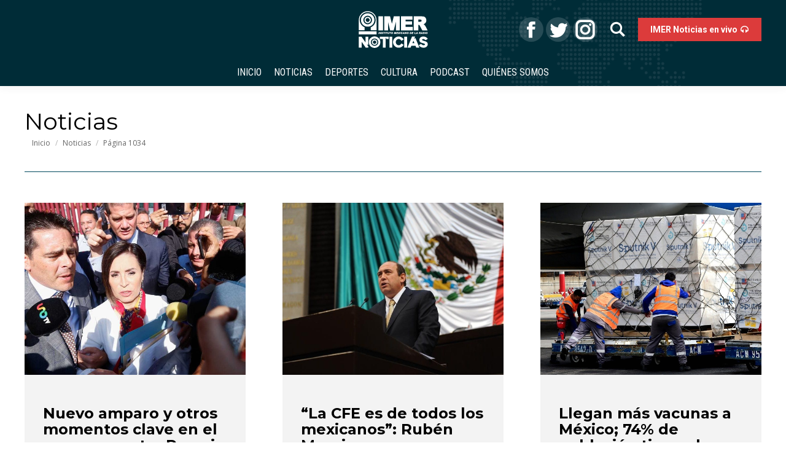

--- FILE ---
content_type: text/html; charset=UTF-8
request_url: https://noticias.imer.mx/noticias/page/1034/
body_size: 26233
content:
<!DOCTYPE html>
<!--[if !(IE 6) | !(IE 7) | !(IE 8)  ]><!-->
<html lang="es" class="no-js">
<!--<![endif]-->
<head>
	<meta charset="UTF-8" />
		<meta name="viewport" content="width=device-width, initial-scale=1, maximum-scale=1, user-scalable=0">
		<meta name="theme-color" content="#dc3b3b"/>	<link rel="profile" href="http://gmpg.org/xfn/11" />
	        <script type="text/javascript">
            if (/Android|webOS|iPhone|iPad|iPod|BlackBerry|IEMobile|Opera Mini/i.test(navigator.userAgent)) {
                var originalAddEventListener = EventTarget.prototype.addEventListener,
                    oldWidth = window.innerWidth;

                EventTarget.prototype.addEventListener = function (eventName, eventHandler, useCapture) {
                    if (eventName === "resize") {
                        originalAddEventListener.call(this, eventName, function (event) {
                            if (oldWidth === window.innerWidth) {
                                return;
                            }
                            else if (oldWidth !== window.innerWidth) {
                                oldWidth = window.innerWidth;
                            }
                            if (eventHandler.handleEvent) {
                                eventHandler.handleEvent.call(this, event);
                            }
                            else {
                                eventHandler.call(this, event);
                            };
                        }, useCapture);
                    }
                    else {
                        originalAddEventListener.call(this, eventName, eventHandler, useCapture);
                    };
                };
            };
        </script>
		<meta name='robots' content='index, follow, max-image-preview:large, max-snippet:-1, max-video-preview:-1' />

	<!-- This site is optimized with the Yoast SEO plugin v21.0 - https://yoast.com/wordpress/plugins/seo/ -->
	<title>Noticias - IMER Noticias</title>
	<link rel="canonical" href="https://noticias.imer.mx/noticias/" />
	<meta property="og:locale" content="es_ES" />
	<meta property="og:type" content="article" />
	<meta property="og:title" content="Noticias - IMER Noticias" />
	<meta property="og:url" content="https://noticias.imer.mx/noticias/" />
	<meta property="og:site_name" content="IMER Noticias" />
	<meta property="article:publisher" content="https://www.facebook.com/IMERnoticias/" />
	<meta property="article:modified_time" content="2021-05-21T19:12:16+00:00" />
	<meta name="twitter:card" content="summary_large_image" />
	<meta name="twitter:site" content="@IMER_Noticias" />
	<script type="application/ld+json" class="yoast-schema-graph">{"@context":"https://schema.org","@graph":[{"@type":"WebPage","@id":"https://noticias.imer.mx/noticias/","url":"https://noticias.imer.mx/noticias/","name":"Noticias - IMER Noticias","isPartOf":{"@id":"https://noticias.imer.mx/#website"},"datePublished":"2019-05-02T16:35:42+00:00","dateModified":"2021-05-21T19:12:16+00:00","inLanguage":"es","potentialAction":[{"@type":"ReadAction","target":["https://noticias.imer.mx/noticias/"]}]},{"@type":"WebSite","@id":"https://noticias.imer.mx/#website","url":"https://noticias.imer.mx/","name":"IMER Noticias","description":"Instituto Mexicano de la Radio","potentialAction":[{"@type":"SearchAction","target":{"@type":"EntryPoint","urlTemplate":"https://noticias.imer.mx/?s={search_term_string}"},"query-input":"required name=search_term_string"}],"inLanguage":"es"}]}</script>
	<!-- / Yoast SEO plugin. -->


<link rel='dns-prefetch' href='//maps.googleapis.com' />
<link rel='dns-prefetch' href='//www.googletagmanager.com' />
<link rel='dns-prefetch' href='//fonts.googleapis.com' />
<link rel="alternate" type="application/rss+xml" title="IMER Noticias &raquo; Feed" href="https://noticias.imer.mx/feed/" />
<link rel="alternate" type="application/rss+xml" title="IMER Noticias &raquo; Feed de los comentarios" href="https://noticias.imer.mx/comments/feed/" />
<script id="wpp-js" src="https://noticias.imer.mx/wp-content/plugins/wordpress-popular-posts/assets/js/wpp.min.js?ver=7.3.3" data-sampling="0" data-sampling-rate="100" data-api-url="https://noticias.imer.mx/wp-json/wordpress-popular-posts" data-post-id="47337" data-token="ed43117932" data-lang="0" data-debug="0" type="text/javascript"></script>
<script type="text/javascript">
window._wpemojiSettings = {"baseUrl":"https:\/\/s.w.org\/images\/core\/emoji\/14.0.0\/72x72\/","ext":".png","svgUrl":"https:\/\/s.w.org\/images\/core\/emoji\/14.0.0\/svg\/","svgExt":".svg","source":{"concatemoji":"https:\/\/noticias.imer.mx\/wp-includes\/js\/wp-emoji-release.min.js?ver=6.2.8"}};
/*! This file is auto-generated */
!function(e,a,t){var n,r,o,i=a.createElement("canvas"),p=i.getContext&&i.getContext("2d");function s(e,t){p.clearRect(0,0,i.width,i.height),p.fillText(e,0,0);e=i.toDataURL();return p.clearRect(0,0,i.width,i.height),p.fillText(t,0,0),e===i.toDataURL()}function c(e){var t=a.createElement("script");t.src=e,t.defer=t.type="text/javascript",a.getElementsByTagName("head")[0].appendChild(t)}for(o=Array("flag","emoji"),t.supports={everything:!0,everythingExceptFlag:!0},r=0;r<o.length;r++)t.supports[o[r]]=function(e){if(p&&p.fillText)switch(p.textBaseline="top",p.font="600 32px Arial",e){case"flag":return s("\ud83c\udff3\ufe0f\u200d\u26a7\ufe0f","\ud83c\udff3\ufe0f\u200b\u26a7\ufe0f")?!1:!s("\ud83c\uddfa\ud83c\uddf3","\ud83c\uddfa\u200b\ud83c\uddf3")&&!s("\ud83c\udff4\udb40\udc67\udb40\udc62\udb40\udc65\udb40\udc6e\udb40\udc67\udb40\udc7f","\ud83c\udff4\u200b\udb40\udc67\u200b\udb40\udc62\u200b\udb40\udc65\u200b\udb40\udc6e\u200b\udb40\udc67\u200b\udb40\udc7f");case"emoji":return!s("\ud83e\udef1\ud83c\udffb\u200d\ud83e\udef2\ud83c\udfff","\ud83e\udef1\ud83c\udffb\u200b\ud83e\udef2\ud83c\udfff")}return!1}(o[r]),t.supports.everything=t.supports.everything&&t.supports[o[r]],"flag"!==o[r]&&(t.supports.everythingExceptFlag=t.supports.everythingExceptFlag&&t.supports[o[r]]);t.supports.everythingExceptFlag=t.supports.everythingExceptFlag&&!t.supports.flag,t.DOMReady=!1,t.readyCallback=function(){t.DOMReady=!0},t.supports.everything||(n=function(){t.readyCallback()},a.addEventListener?(a.addEventListener("DOMContentLoaded",n,!1),e.addEventListener("load",n,!1)):(e.attachEvent("onload",n),a.attachEvent("onreadystatechange",function(){"complete"===a.readyState&&t.readyCallback()})),(e=t.source||{}).concatemoji?c(e.concatemoji):e.wpemoji&&e.twemoji&&(c(e.twemoji),c(e.wpemoji)))}(window,document,window._wpemojiSettings);
</script>
<style type="text/css">
img.wp-smiley,
img.emoji {
	display: inline !important;
	border: none !important;
	box-shadow: none !important;
	height: 1em !important;
	width: 1em !important;
	margin: 0 0.07em !important;
	vertical-align: -0.1em !important;
	background: none !important;
	padding: 0 !important;
}
</style>
	
<link rel='stylesheet' id='wild-googlemap-frontend-css' href='https://noticias.imer.mx/wp-content/plugins/wild-googlemap/wild-googlemap-css-frontend.css?ver=6.2.8' type='text/css' media='all' />
<link rel='stylesheet' id='wp-block-library-css' href='https://noticias.imer.mx/wp-includes/css/dist/block-library/style.min.css?ver=6.2.8' type='text/css' media='all' />
<style id='wp-block-library-theme-inline-css' type='text/css'>
.wp-block-audio figcaption{color:#555;font-size:13px;text-align:center}.is-dark-theme .wp-block-audio figcaption{color:hsla(0,0%,100%,.65)}.wp-block-audio{margin:0 0 1em}.wp-block-code{border:1px solid #ccc;border-radius:4px;font-family:Menlo,Consolas,monaco,monospace;padding:.8em 1em}.wp-block-embed figcaption{color:#555;font-size:13px;text-align:center}.is-dark-theme .wp-block-embed figcaption{color:hsla(0,0%,100%,.65)}.wp-block-embed{margin:0 0 1em}.blocks-gallery-caption{color:#555;font-size:13px;text-align:center}.is-dark-theme .blocks-gallery-caption{color:hsla(0,0%,100%,.65)}.wp-block-image figcaption{color:#555;font-size:13px;text-align:center}.is-dark-theme .wp-block-image figcaption{color:hsla(0,0%,100%,.65)}.wp-block-image{margin:0 0 1em}.wp-block-pullquote{border-bottom:4px solid;border-top:4px solid;color:currentColor;margin-bottom:1.75em}.wp-block-pullquote cite,.wp-block-pullquote footer,.wp-block-pullquote__citation{color:currentColor;font-size:.8125em;font-style:normal;text-transform:uppercase}.wp-block-quote{border-left:.25em solid;margin:0 0 1.75em;padding-left:1em}.wp-block-quote cite,.wp-block-quote footer{color:currentColor;font-size:.8125em;font-style:normal;position:relative}.wp-block-quote.has-text-align-right{border-left:none;border-right:.25em solid;padding-left:0;padding-right:1em}.wp-block-quote.has-text-align-center{border:none;padding-left:0}.wp-block-quote.is-large,.wp-block-quote.is-style-large,.wp-block-quote.is-style-plain{border:none}.wp-block-search .wp-block-search__label{font-weight:700}.wp-block-search__button{border:1px solid #ccc;padding:.375em .625em}:where(.wp-block-group.has-background){padding:1.25em 2.375em}.wp-block-separator.has-css-opacity{opacity:.4}.wp-block-separator{border:none;border-bottom:2px solid;margin-left:auto;margin-right:auto}.wp-block-separator.has-alpha-channel-opacity{opacity:1}.wp-block-separator:not(.is-style-wide):not(.is-style-dots){width:100px}.wp-block-separator.has-background:not(.is-style-dots){border-bottom:none;height:1px}.wp-block-separator.has-background:not(.is-style-wide):not(.is-style-dots){height:2px}.wp-block-table{margin:0 0 1em}.wp-block-table td,.wp-block-table th{word-break:normal}.wp-block-table figcaption{color:#555;font-size:13px;text-align:center}.is-dark-theme .wp-block-table figcaption{color:hsla(0,0%,100%,.65)}.wp-block-video figcaption{color:#555;font-size:13px;text-align:center}.is-dark-theme .wp-block-video figcaption{color:hsla(0,0%,100%,.65)}.wp-block-video{margin:0 0 1em}.wp-block-template-part.has-background{margin-bottom:0;margin-top:0;padding:1.25em 2.375em}
</style>
<link rel='stylesheet' id='classic-theme-styles-css' href='https://noticias.imer.mx/wp-includes/css/classic-themes.min.css?ver=6.2.8' type='text/css' media='all' />
<style id='global-styles-inline-css' type='text/css'>
body{--wp--preset--color--black: #000000;--wp--preset--color--cyan-bluish-gray: #abb8c3;--wp--preset--color--white: #FFF;--wp--preset--color--pale-pink: #f78da7;--wp--preset--color--vivid-red: #cf2e2e;--wp--preset--color--luminous-vivid-orange: #ff6900;--wp--preset--color--luminous-vivid-amber: #fcb900;--wp--preset--color--light-green-cyan: #7bdcb5;--wp--preset--color--vivid-green-cyan: #00d084;--wp--preset--color--pale-cyan-blue: #8ed1fc;--wp--preset--color--vivid-cyan-blue: #0693e3;--wp--preset--color--vivid-purple: #9b51e0;--wp--preset--color--accent: #dc3b3b;--wp--preset--color--dark-gray: #111;--wp--preset--color--light-gray: #767676;--wp--preset--gradient--vivid-cyan-blue-to-vivid-purple: linear-gradient(135deg,rgba(6,147,227,1) 0%,rgb(155,81,224) 100%);--wp--preset--gradient--light-green-cyan-to-vivid-green-cyan: linear-gradient(135deg,rgb(122,220,180) 0%,rgb(0,208,130) 100%);--wp--preset--gradient--luminous-vivid-amber-to-luminous-vivid-orange: linear-gradient(135deg,rgba(252,185,0,1) 0%,rgba(255,105,0,1) 100%);--wp--preset--gradient--luminous-vivid-orange-to-vivid-red: linear-gradient(135deg,rgba(255,105,0,1) 0%,rgb(207,46,46) 100%);--wp--preset--gradient--very-light-gray-to-cyan-bluish-gray: linear-gradient(135deg,rgb(238,238,238) 0%,rgb(169,184,195) 100%);--wp--preset--gradient--cool-to-warm-spectrum: linear-gradient(135deg,rgb(74,234,220) 0%,rgb(151,120,209) 20%,rgb(207,42,186) 40%,rgb(238,44,130) 60%,rgb(251,105,98) 80%,rgb(254,248,76) 100%);--wp--preset--gradient--blush-light-purple: linear-gradient(135deg,rgb(255,206,236) 0%,rgb(152,150,240) 100%);--wp--preset--gradient--blush-bordeaux: linear-gradient(135deg,rgb(254,205,165) 0%,rgb(254,45,45) 50%,rgb(107,0,62) 100%);--wp--preset--gradient--luminous-dusk: linear-gradient(135deg,rgb(255,203,112) 0%,rgb(199,81,192) 50%,rgb(65,88,208) 100%);--wp--preset--gradient--pale-ocean: linear-gradient(135deg,rgb(255,245,203) 0%,rgb(182,227,212) 50%,rgb(51,167,181) 100%);--wp--preset--gradient--electric-grass: linear-gradient(135deg,rgb(202,248,128) 0%,rgb(113,206,126) 100%);--wp--preset--gradient--midnight: linear-gradient(135deg,rgb(2,3,129) 0%,rgb(40,116,252) 100%);--wp--preset--duotone--dark-grayscale: url('#wp-duotone-dark-grayscale');--wp--preset--duotone--grayscale: url('#wp-duotone-grayscale');--wp--preset--duotone--purple-yellow: url('#wp-duotone-purple-yellow');--wp--preset--duotone--blue-red: url('#wp-duotone-blue-red');--wp--preset--duotone--midnight: url('#wp-duotone-midnight');--wp--preset--duotone--magenta-yellow: url('#wp-duotone-magenta-yellow');--wp--preset--duotone--purple-green: url('#wp-duotone-purple-green');--wp--preset--duotone--blue-orange: url('#wp-duotone-blue-orange');--wp--preset--font-size--small: 13px;--wp--preset--font-size--medium: 20px;--wp--preset--font-size--large: 36px;--wp--preset--font-size--x-large: 42px;--wp--preset--spacing--20: 0.44rem;--wp--preset--spacing--30: 0.67rem;--wp--preset--spacing--40: 1rem;--wp--preset--spacing--50: 1.5rem;--wp--preset--spacing--60: 2.25rem;--wp--preset--spacing--70: 3.38rem;--wp--preset--spacing--80: 5.06rem;--wp--preset--shadow--natural: 6px 6px 9px rgba(0, 0, 0, 0.2);--wp--preset--shadow--deep: 12px 12px 50px rgba(0, 0, 0, 0.4);--wp--preset--shadow--sharp: 6px 6px 0px rgba(0, 0, 0, 0.2);--wp--preset--shadow--outlined: 6px 6px 0px -3px rgba(255, 255, 255, 1), 6px 6px rgba(0, 0, 0, 1);--wp--preset--shadow--crisp: 6px 6px 0px rgba(0, 0, 0, 1);}:where(.is-layout-flex){gap: 0.5em;}body .is-layout-flow > .alignleft{float: left;margin-inline-start: 0;margin-inline-end: 2em;}body .is-layout-flow > .alignright{float: right;margin-inline-start: 2em;margin-inline-end: 0;}body .is-layout-flow > .aligncenter{margin-left: auto !important;margin-right: auto !important;}body .is-layout-constrained > .alignleft{float: left;margin-inline-start: 0;margin-inline-end: 2em;}body .is-layout-constrained > .alignright{float: right;margin-inline-start: 2em;margin-inline-end: 0;}body .is-layout-constrained > .aligncenter{margin-left: auto !important;margin-right: auto !important;}body .is-layout-constrained > :where(:not(.alignleft):not(.alignright):not(.alignfull)){max-width: var(--wp--style--global--content-size);margin-left: auto !important;margin-right: auto !important;}body .is-layout-constrained > .alignwide{max-width: var(--wp--style--global--wide-size);}body .is-layout-flex{display: flex;}body .is-layout-flex{flex-wrap: wrap;align-items: center;}body .is-layout-flex > *{margin: 0;}:where(.wp-block-columns.is-layout-flex){gap: 2em;}.has-black-color{color: var(--wp--preset--color--black) !important;}.has-cyan-bluish-gray-color{color: var(--wp--preset--color--cyan-bluish-gray) !important;}.has-white-color{color: var(--wp--preset--color--white) !important;}.has-pale-pink-color{color: var(--wp--preset--color--pale-pink) !important;}.has-vivid-red-color{color: var(--wp--preset--color--vivid-red) !important;}.has-luminous-vivid-orange-color{color: var(--wp--preset--color--luminous-vivid-orange) !important;}.has-luminous-vivid-amber-color{color: var(--wp--preset--color--luminous-vivid-amber) !important;}.has-light-green-cyan-color{color: var(--wp--preset--color--light-green-cyan) !important;}.has-vivid-green-cyan-color{color: var(--wp--preset--color--vivid-green-cyan) !important;}.has-pale-cyan-blue-color{color: var(--wp--preset--color--pale-cyan-blue) !important;}.has-vivid-cyan-blue-color{color: var(--wp--preset--color--vivid-cyan-blue) !important;}.has-vivid-purple-color{color: var(--wp--preset--color--vivid-purple) !important;}.has-black-background-color{background-color: var(--wp--preset--color--black) !important;}.has-cyan-bluish-gray-background-color{background-color: var(--wp--preset--color--cyan-bluish-gray) !important;}.has-white-background-color{background-color: var(--wp--preset--color--white) !important;}.has-pale-pink-background-color{background-color: var(--wp--preset--color--pale-pink) !important;}.has-vivid-red-background-color{background-color: var(--wp--preset--color--vivid-red) !important;}.has-luminous-vivid-orange-background-color{background-color: var(--wp--preset--color--luminous-vivid-orange) !important;}.has-luminous-vivid-amber-background-color{background-color: var(--wp--preset--color--luminous-vivid-amber) !important;}.has-light-green-cyan-background-color{background-color: var(--wp--preset--color--light-green-cyan) !important;}.has-vivid-green-cyan-background-color{background-color: var(--wp--preset--color--vivid-green-cyan) !important;}.has-pale-cyan-blue-background-color{background-color: var(--wp--preset--color--pale-cyan-blue) !important;}.has-vivid-cyan-blue-background-color{background-color: var(--wp--preset--color--vivid-cyan-blue) !important;}.has-vivid-purple-background-color{background-color: var(--wp--preset--color--vivid-purple) !important;}.has-black-border-color{border-color: var(--wp--preset--color--black) !important;}.has-cyan-bluish-gray-border-color{border-color: var(--wp--preset--color--cyan-bluish-gray) !important;}.has-white-border-color{border-color: var(--wp--preset--color--white) !important;}.has-pale-pink-border-color{border-color: var(--wp--preset--color--pale-pink) !important;}.has-vivid-red-border-color{border-color: var(--wp--preset--color--vivid-red) !important;}.has-luminous-vivid-orange-border-color{border-color: var(--wp--preset--color--luminous-vivid-orange) !important;}.has-luminous-vivid-amber-border-color{border-color: var(--wp--preset--color--luminous-vivid-amber) !important;}.has-light-green-cyan-border-color{border-color: var(--wp--preset--color--light-green-cyan) !important;}.has-vivid-green-cyan-border-color{border-color: var(--wp--preset--color--vivid-green-cyan) !important;}.has-pale-cyan-blue-border-color{border-color: var(--wp--preset--color--pale-cyan-blue) !important;}.has-vivid-cyan-blue-border-color{border-color: var(--wp--preset--color--vivid-cyan-blue) !important;}.has-vivid-purple-border-color{border-color: var(--wp--preset--color--vivid-purple) !important;}.has-vivid-cyan-blue-to-vivid-purple-gradient-background{background: var(--wp--preset--gradient--vivid-cyan-blue-to-vivid-purple) !important;}.has-light-green-cyan-to-vivid-green-cyan-gradient-background{background: var(--wp--preset--gradient--light-green-cyan-to-vivid-green-cyan) !important;}.has-luminous-vivid-amber-to-luminous-vivid-orange-gradient-background{background: var(--wp--preset--gradient--luminous-vivid-amber-to-luminous-vivid-orange) !important;}.has-luminous-vivid-orange-to-vivid-red-gradient-background{background: var(--wp--preset--gradient--luminous-vivid-orange-to-vivid-red) !important;}.has-very-light-gray-to-cyan-bluish-gray-gradient-background{background: var(--wp--preset--gradient--very-light-gray-to-cyan-bluish-gray) !important;}.has-cool-to-warm-spectrum-gradient-background{background: var(--wp--preset--gradient--cool-to-warm-spectrum) !important;}.has-blush-light-purple-gradient-background{background: var(--wp--preset--gradient--blush-light-purple) !important;}.has-blush-bordeaux-gradient-background{background: var(--wp--preset--gradient--blush-bordeaux) !important;}.has-luminous-dusk-gradient-background{background: var(--wp--preset--gradient--luminous-dusk) !important;}.has-pale-ocean-gradient-background{background: var(--wp--preset--gradient--pale-ocean) !important;}.has-electric-grass-gradient-background{background: var(--wp--preset--gradient--electric-grass) !important;}.has-midnight-gradient-background{background: var(--wp--preset--gradient--midnight) !important;}.has-small-font-size{font-size: var(--wp--preset--font-size--small) !important;}.has-medium-font-size{font-size: var(--wp--preset--font-size--medium) !important;}.has-large-font-size{font-size: var(--wp--preset--font-size--large) !important;}.has-x-large-font-size{font-size: var(--wp--preset--font-size--x-large) !important;}
.wp-block-navigation a:where(:not(.wp-element-button)){color: inherit;}
:where(.wp-block-columns.is-layout-flex){gap: 2em;}
.wp-block-pullquote{font-size: 1.5em;line-height: 1.6;}
</style>
<link rel='stylesheet' id='ctf_styles-css' href='https://noticias.imer.mx/wp-content/plugins/custom-twitter-feeds/css/ctf-styles.min.css?ver=2.3.1' type='text/css' media='all' />
<link rel='stylesheet' id='pld-public-css' href='https://noticias.imer.mx/wp-content/plugins/post-list-designer/assets/css/bld-public.css?ver=3.3.11' type='text/css' media='all' />
<link rel='stylesheet' id='t4bnt-style-css' href='https://noticias.imer.mx/wp-content/plugins/t4b-news-ticker/assets/css/t4bnt-scroll.css?ver=1.4.2' type='text/css' media='all' />
<link rel='stylesheet' id='contact-form-7-css' href='https://noticias.imer.mx/wp-content/plugins/contact-form-7/includes/css/styles.css?ver=5.8.7' type='text/css' media='all' />
<link rel='stylesheet' id='page-list-style-css' href='https://noticias.imer.mx/wp-content/plugins/page-list/css/page-list.css?ver=5.9' type='text/css' media='all' />
<link rel='stylesheet' id='layerslider_css-css' href='https://noticias.imer.mx/wp-content/plugins/time-layerslider/css/layerslider.css?ver=4.6.5' type='text/css' media='all' />
<link rel='stylesheet' id='audioigniter-css' href='https://noticias.imer.mx/wp-content/plugins/audioigniter/player/build/style.css?ver=2.0.2' type='text/css' media='all' />
<link rel='stylesheet' id='wordpress-popular-posts-css-css' href='https://noticias.imer.mx/wp-content/plugins/wordpress-popular-posts/assets/css/wpp.css?ver=7.3.3' type='text/css' media='all' />
<link rel='stylesheet' id='wp-popup-css-css' href='https://noticias.imer.mx/wp-content/plugins/wp-pop-up/assets/wp-popup.css?ver=1.2.6' type='text/css' media='all' />
<link rel='stylesheet' id='the7-Defaults-css' href='https://noticias.imer.mx/wp-content/uploads/smile_fonts/Defaults/Defaults.css?ver=6.2.8' type='text/css' media='all' />
<!--[if lt IE 9]>
<link rel='stylesheet' id='vc_lte_ie9-css' href='https://noticias.imer.mx/wp-content/plugins/js_composer/assets/css/vc_lte_ie9.min.css?ver=6.0.2' type='text/css' media='screen' />
<![endif]-->
<link rel='stylesheet' id='js_composer_front-css' href='https://noticias.imer.mx/wp-content/plugins/js_composer/assets/css/js_composer.min.css?ver=6.0.2' type='text/css' media='all' />
<link rel='stylesheet' id='msl-main-css' href='https://noticias.imer.mx/wp-content/plugins/master-slider/public/assets/css/masterslider.main.css?ver=3.11.0' type='text/css' media='all' />
<link rel='stylesheet' id='msl-custom-css' href='https://noticias.imer.mx/wp-content/uploads/master-slider/custom.css?ver=23.6' type='text/css' media='all' />
<link rel='stylesheet' id='dt-web-fonts-css' href='//fonts.googleapis.com/css?family=Open+Sans%3A400%2C600%2C700%7CRoboto%3A400%2C600%2C700%7CRoboto+Condensed%3A400%2C600%2C700%7CMontserrat%3A400%2C600%2C700&#038;ver=7.7.0' type='text/css' media='all' />
<link rel='stylesheet' id='dt-main-css' href='https://noticias.imer.mx/wp-content/themes/dt-the7/css/main.min.css?ver=7.7.0' type='text/css' media='all' />
<style id='dt-main-inline-css' type='text/css'>
body #load {
  display: block;
  height: 100%;
  overflow: hidden;
  position: fixed;
  width: 100%;
  z-index: 9901;
  opacity: 1;
  visibility: visible;
  -webkit-transition: all .35s ease-out;
  transition: all .35s ease-out;
}
.load-wrap {
  width: 100%;
  height: 100%;
  background-position: center center;
  background-repeat: no-repeat;
  text-align: center;
}
.load-wrap > svg {
  position: absolute;
  top: 50%;
  left: 50%;
  -ms-transform: translate(-50%,-50%);
  -webkit-transform: translate(-50%,-50%);
  transform: translate(-50%,-50%);
}
#load {
  background-color: #00485d;
}
.uil-default rect:not(.bk) {
  fill: #ffffff;
}
.uil-ring > path {
  fill: #ffffff;
}
.ring-loader .circle {
  fill: #ffffff;
}
.ring-loader .moving-circle {
  fill: #ffffff;
}
.uil-hourglass .glass {
  stroke: #ffffff;
}
.uil-hourglass .sand {
  fill: #ffffff;
}
.spinner-loader .load-wrap {
  background-image: url("data:image/svg+xml,%3Csvg width='75px' height='75px' xmlns='http://www.w3.org/2000/svg' viewBox='0 0 100 100' preserveAspectRatio='xMidYMid' class='uil-default'%3E%3Crect x='0' y='0' width='100' height='100' fill='none' class='bk'%3E%3C/rect%3E%3Crect  x='46.5' y='40' width='7' height='20' rx='5' ry='5' fill='%23ffffff' transform='rotate(0 50 50) translate(0 -30)'%3E  %3Canimate attributeName='opacity' from='1' to='0' dur='1s' begin='0s' repeatCount='indefinite'/%3E%3C/rect%3E%3Crect  x='46.5' y='40' width='7' height='20' rx='5' ry='5' fill='%23ffffff' transform='rotate(30 50 50) translate(0 -30)'%3E  %3Canimate attributeName='opacity' from='1' to='0' dur='1s' begin='0.08333333333333333s' repeatCount='indefinite'/%3E%3C/rect%3E%3Crect  x='46.5' y='40' width='7' height='20' rx='5' ry='5' fill='%23ffffff' transform='rotate(60 50 50) translate(0 -30)'%3E  %3Canimate attributeName='opacity' from='1' to='0' dur='1s' begin='0.16666666666666666s' repeatCount='indefinite'/%3E%3C/rect%3E%3Crect  x='46.5' y='40' width='7' height='20' rx='5' ry='5' fill='%23ffffff' transform='rotate(90 50 50) translate(0 -30)'%3E  %3Canimate attributeName='opacity' from='1' to='0' dur='1s' begin='0.25s' repeatCount='indefinite'/%3E%3C/rect%3E%3Crect  x='46.5' y='40' width='7' height='20' rx='5' ry='5' fill='%23ffffff' transform='rotate(120 50 50) translate(0 -30)'%3E  %3Canimate attributeName='opacity' from='1' to='0' dur='1s' begin='0.3333333333333333s' repeatCount='indefinite'/%3E%3C/rect%3E%3Crect  x='46.5' y='40' width='7' height='20' rx='5' ry='5' fill='%23ffffff' transform='rotate(150 50 50) translate(0 -30)'%3E  %3Canimate attributeName='opacity' from='1' to='0' dur='1s' begin='0.4166666666666667s' repeatCount='indefinite'/%3E%3C/rect%3E%3Crect  x='46.5' y='40' width='7' height='20' rx='5' ry='5' fill='%23ffffff' transform='rotate(180 50 50) translate(0 -30)'%3E  %3Canimate attributeName='opacity' from='1' to='0' dur='1s' begin='0.5s' repeatCount='indefinite'/%3E%3C/rect%3E%3Crect  x='46.5' y='40' width='7' height='20' rx='5' ry='5' fill='%23ffffff' transform='rotate(210 50 50) translate(0 -30)'%3E  %3Canimate attributeName='opacity' from='1' to='0' dur='1s' begin='0.5833333333333334s' repeatCount='indefinite'/%3E%3C/rect%3E%3Crect  x='46.5' y='40' width='7' height='20' rx='5' ry='5' fill='%23ffffff' transform='rotate(240 50 50) translate(0 -30)'%3E  %3Canimate attributeName='opacity' from='1' to='0' dur='1s' begin='0.6666666666666666s' repeatCount='indefinite'/%3E%3C/rect%3E%3Crect  x='46.5' y='40' width='7' height='20' rx='5' ry='5' fill='%23ffffff' transform='rotate(270 50 50) translate(0 -30)'%3E  %3Canimate attributeName='opacity' from='1' to='0' dur='1s' begin='0.75s' repeatCount='indefinite'/%3E%3C/rect%3E%3Crect  x='46.5' y='40' width='7' height='20' rx='5' ry='5' fill='%23ffffff' transform='rotate(300 50 50) translate(0 -30)'%3E  %3Canimate attributeName='opacity' from='1' to='0' dur='1s' begin='0.8333333333333334s' repeatCount='indefinite'/%3E%3C/rect%3E%3Crect  x='46.5' y='40' width='7' height='20' rx='5' ry='5' fill='%23ffffff' transform='rotate(330 50 50) translate(0 -30)'%3E  %3Canimate attributeName='opacity' from='1' to='0' dur='1s' begin='0.9166666666666666s' repeatCount='indefinite'/%3E%3C/rect%3E%3C/svg%3E");
}
.ring-loader .load-wrap {
  background-image: url("data:image/svg+xml,%3Csvg xmlns='http://www.w3.org/2000/svg' viewBox='0 0 32 32' width='72' height='72' fill='%23ffffff'%3E   %3Cpath opacity='.25' d='M16 0 A16 16 0 0 0 16 32 A16 16 0 0 0 16 0 M16 4 A12 12 0 0 1 16 28 A12 12 0 0 1 16 4'/%3E   %3Cpath d='M16 0 A16 16 0 0 1 32 16 L28 16 A12 12 0 0 0 16 4z'%3E     %3CanimateTransform attributeName='transform' type='rotate' from='0 16 16' to='360 16 16' dur='0.8s' repeatCount='indefinite' /%3E   %3C/path%3E %3C/svg%3E");
}
.hourglass-loader .load-wrap {
  background-image: url("data:image/svg+xml,%3Csvg xmlns='http://www.w3.org/2000/svg' viewBox='0 0 32 32' width='72' height='72' fill='%23ffffff'%3E   %3Cpath transform='translate(2)' d='M0 12 V20 H4 V12z'%3E      %3Canimate attributeName='d' values='M0 12 V20 H4 V12z; M0 4 V28 H4 V4z; M0 12 V20 H4 V12z; M0 12 V20 H4 V12z' dur='1.2s' repeatCount='indefinite' begin='0' keytimes='0;.2;.5;1' keySplines='0.2 0.2 0.4 0.8;0.2 0.6 0.4 0.8;0.2 0.8 0.4 0.8' calcMode='spline'  /%3E   %3C/path%3E   %3Cpath transform='translate(8)' d='M0 12 V20 H4 V12z'%3E     %3Canimate attributeName='d' values='M0 12 V20 H4 V12z; M0 4 V28 H4 V4z; M0 12 V20 H4 V12z; M0 12 V20 H4 V12z' dur='1.2s' repeatCount='indefinite' begin='0.2' keytimes='0;.2;.5;1' keySplines='0.2 0.2 0.4 0.8;0.2 0.6 0.4 0.8;0.2 0.8 0.4 0.8' calcMode='spline'  /%3E   %3C/path%3E   %3Cpath transform='translate(14)' d='M0 12 V20 H4 V12z'%3E     %3Canimate attributeName='d' values='M0 12 V20 H4 V12z; M0 4 V28 H4 V4z; M0 12 V20 H4 V12z; M0 12 V20 H4 V12z' dur='1.2s' repeatCount='indefinite' begin='0.4' keytimes='0;.2;.5;1' keySplines='0.2 0.2 0.4 0.8;0.2 0.6 0.4 0.8;0.2 0.8 0.4 0.8' calcMode='spline' /%3E   %3C/path%3E   %3Cpath transform='translate(20)' d='M0 12 V20 H4 V12z'%3E     %3Canimate attributeName='d' values='M0 12 V20 H4 V12z; M0 4 V28 H4 V4z; M0 12 V20 H4 V12z; M0 12 V20 H4 V12z' dur='1.2s' repeatCount='indefinite' begin='0.6' keytimes='0;.2;.5;1' keySplines='0.2 0.2 0.4 0.8;0.2 0.6 0.4 0.8;0.2 0.8 0.4 0.8' calcMode='spline' /%3E   %3C/path%3E   %3Cpath transform='translate(26)' d='M0 12 V20 H4 V12z'%3E     %3Canimate attributeName='d' values='M0 12 V20 H4 V12z; M0 4 V28 H4 V4z; M0 12 V20 H4 V12z; M0 12 V20 H4 V12z' dur='1.2s' repeatCount='indefinite' begin='0.8' keytimes='0;.2;.5;1' keySplines='0.2 0.2 0.4 0.8;0.2 0.6 0.4 0.8;0.2 0.8 0.4 0.8' calcMode='spline' /%3E   %3C/path%3E %3C/svg%3E");
}

</style>
<link rel='stylesheet' id='dt-awsome-fonts-css' href='https://noticias.imer.mx/wp-content/themes/dt-the7/fonts/FontAwesome/css/all.min.css?ver=7.7.0' type='text/css' media='all' />
<link rel='stylesheet' id='dt-fontello-css' href='https://noticias.imer.mx/wp-content/themes/dt-the7/fonts/fontello/css/fontello.min.css?ver=7.7.0' type='text/css' media='all' />
<link rel='stylesheet' id='the7pt-static-css' href='https://noticias.imer.mx/wp-content/plugins/dt-the7-core/assets/css/post-type.min.css?ver=7.7.0' type='text/css' media='all' />
<link rel='stylesheet' id='dt-custom-css' href='https://noticias.imer.mx/wp-content/uploads/the7-css/custom.css?ver=1beedcc4f163' type='text/css' media='all' />
<link rel='stylesheet' id='dt-media-css' href='https://noticias.imer.mx/wp-content/uploads/the7-css/media.css?ver=1beedcc4f163' type='text/css' media='all' />
<link rel='stylesheet' id='the7-mega-menu-css' href='https://noticias.imer.mx/wp-content/uploads/the7-css/mega-menu.css?ver=1beedcc4f163' type='text/css' media='all' />
<link rel='stylesheet' id='the7-elements-css' href='https://noticias.imer.mx/wp-content/uploads/the7-css/post-type-dynamic.css?ver=1beedcc4f163' type='text/css' media='all' />
<link rel='stylesheet' id='style-css' href='https://noticias.imer.mx/wp-content/themes/dt-the7-child/style.css?ver=7.7.0' type='text/css' media='all' />
<script type='text/javascript' id='jquery-core-js-extra'>
/* <![CDATA[ */
var slide_in = {"demo_dir":"https:\/\/noticias.imer.mx\/wp-content\/plugins\/convertplug\/modules\/slide_in\/assets\/demos"};
/* ]]> */
</script>
<script type='text/javascript' src='https://noticias.imer.mx/wp-includes/js/jquery/jquery.min.js?ver=3.6.4' id='jquery-core-js'></script>
<script type='text/javascript' src='https://noticias.imer.mx/wp-includes/js/jquery/jquery-migrate.min.js?ver=3.4.0' id='jquery-migrate-js'></script>
<script type='text/javascript' src='https://maps.googleapis.com/maps/api/js?sensor=false&#038;ver=6.2.8' id='api-googlemap-js'></script>
<script type='text/javascript' src='https://noticias.imer.mx/wp-content/plugins/wild-googlemap/wild-googlemap-js.js?ver=6.2.8' id='wild-googlemap-js'></script>
<script type='text/javascript' src='https://noticias.imer.mx/wp-content/plugins/wild-googlemap/wild-googlemap-js-frontend.js?ver=6.2.8' id='wild-googlemap-frontend-js'></script>
<script type='text/javascript' src='https://noticias.imer.mx/wp-content/plugins/time-layerslider/js/layerslider.kreaturamedia.jquery.js?ver=4.6.5' id='layerslider_js-js'></script>
<script type='text/javascript' src='https://noticias.imer.mx/wp-content/plugins/time-layerslider/js/jquery-easing-1.3.js?ver=1.3.0' id='jquery_easing-js'></script>
<script type='text/javascript' src='https://noticias.imer.mx/wp-content/plugins/time-layerslider/js/jquerytransit.js?ver=0.9.9' id='transit-js'></script>
<script type='text/javascript' src='https://noticias.imer.mx/wp-content/plugins/time-layerslider/js/layerslider.transitions.js?ver=4.6.5' id='layerslider_transitions-js'></script>
<script type='text/javascript' id='dt-above-fold-js-extra'>
/* <![CDATA[ */
var dtLocal = {"themeUrl":"https:\/\/noticias.imer.mx\/wp-content\/themes\/dt-the7","passText":"Para ver esta publicaci\u00f3n protegida, introduce la contrase\u00f1a debajo:","moreButtonText":{"loading":"Cargando...","loadMore":"Cargar m\u00e1s"},"postID":"47337","ajaxurl":"https:\/\/noticias.imer.mx\/wp-admin\/admin-ajax.php","contactMessages":{"required":"One or more fields have an error. Please check and try again.","terms":"Please accept the privacy policy."},"ajaxNonce":"14f077445a","pageData":{"type":"page","template":"page","layout":null},"themeSettings":{"smoothScroll":"off","lazyLoading":false,"accentColor":{"mode":"solid","color":"#dc3b3b"},"desktopHeader":{"height":140},"floatingHeader":{"showAfter":240,"showMenu":true,"height":60,"logo":{"showLogo":false,"html":"<img class=\" preload-me\" src=\"https:\/\/noticias.imer.mx\/wp-content\/uploads\/2018\/05\/icn_imer_32x_c.png\" srcset=\"https:\/\/noticias.imer.mx\/wp-content\/uploads\/2018\/05\/icn_imer_32x_c.png 32w, https:\/\/noticias.imer.mx\/wp-content\/uploads\/2018\/05\/icn_imer_32x_c.png 32w\" width=\"32\" height=\"32\"   sizes=\"32px\" alt=\"IMER Noticias\" \/>","url":"https:\/\/noticias.imer.mx\/"}},"topLine":{"floatingTopLine":{"logo":{"showLogo":false,"html":""}}},"mobileHeader":{"firstSwitchPoint":1110,"secondSwitchPoint":1110,"firstSwitchPointHeight":60,"secondSwitchPointHeight":60},"stickyMobileHeaderFirstSwitch":{"logo":{"html":"<img class=\" preload-me\" src=\"https:\/\/noticias.imer.mx\/wp-content\/uploads\/2019\/04\/logo_imernoticias_40x.png\" srcset=\"https:\/\/noticias.imer.mx\/wp-content\/uploads\/2019\/04\/logo_imernoticias_40x.png 75w, https:\/\/noticias.imer.mx\/wp-content\/uploads\/2019\/04\/logo_imernoticias_80x.png 150w\" width=\"75\" height=\"40\"   sizes=\"75px\" alt=\"IMER Noticias\" \/>"}},"stickyMobileHeaderSecondSwitch":{"logo":{"html":"<img class=\" preload-me\" src=\"https:\/\/noticias.imer.mx\/wp-content\/uploads\/2019\/04\/logo_imernoticias_40x.png\" srcset=\"https:\/\/noticias.imer.mx\/wp-content\/uploads\/2019\/04\/logo_imernoticias_40x.png 75w, https:\/\/noticias.imer.mx\/wp-content\/uploads\/2019\/04\/logo_imernoticias_80x.png 150w\" width=\"75\" height=\"40\"   sizes=\"75px\" alt=\"IMER Noticias\" \/>"}},"content":{"textColor":"#000000","headerColor":"#000000"},"sidebar":{"switchPoint":970},"boxedWidth":"1280px","stripes":{"stripe1":{"textColor":"#ffffff","headerColor":"#ffffff"},"stripe2":{"textColor":"#ffffff","headerColor":"#ffffff"},"stripe3":{"textColor":"#ffffff","headerColor":"#00534a"}}},"VCMobileScreenWidth":"768"};
var dtShare = {"shareButtonText":{"facebook":"Compartir en Facebook","twitter":"Tweet","pinterest":"Tweet","linkedin":"Compartir en Linkedin","whatsapp":"Compartir en Whatsapp","google":"Compartir en Google Plus"},"overlayOpacity":"85"};
/* ]]> */
</script>
<script type='text/javascript' src='https://noticias.imer.mx/wp-content/themes/dt-the7/js/above-the-fold.min.js?ver=7.7.0' id='dt-above-fold-js'></script>

<!-- Fragmento de código de la etiqueta de Google (gtag.js) añadida por Site Kit -->
<!-- Fragmento de código de Google Analytics añadido por Site Kit -->
<script type='text/javascript' src='https://www.googletagmanager.com/gtag/js?id=GT-T5RT7VM' id='google_gtagjs-js' async></script>
<script type='text/javascript' id='google_gtagjs-js-after'>
window.dataLayer = window.dataLayer || [];function gtag(){dataLayer.push(arguments);}
gtag("set","linker",{"domains":["noticias.imer.mx"]});
gtag("js", new Date());
gtag("set", "developer_id.dZTNiMT", true);
gtag("config", "GT-T5RT7VM");
</script>
<script type='text/javascript' src='https://noticias.imer.mx/wp-content/plugins/google-analyticator/external-tracking.min.js?ver=6.5.7' id='ga-external-tracking-js'></script>
<link rel="https://api.w.org/" href="https://noticias.imer.mx/wp-json/" /><link rel="alternate" type="application/json" href="https://noticias.imer.mx/wp-json/wp/v2/pages/47337" /><link rel="EditURI" type="application/rsd+xml" title="RSD" href="https://noticias.imer.mx/xmlrpc.php?rsd" />
<link rel="wlwmanifest" type="application/wlwmanifest+xml" href="https://noticias.imer.mx/wp-includes/wlwmanifest.xml" />
<meta name="generator" content="WordPress 6.2.8" />
<link rel='shortlink' href='https://noticias.imer.mx/?p=47337' />
<link rel="alternate" type="application/json+oembed" href="https://noticias.imer.mx/wp-json/oembed/1.0/embed?url=https%3A%2F%2Fnoticias.imer.mx%2Fnoticias%2F" />
<link rel="alternate" type="text/xml+oembed" href="https://noticias.imer.mx/wp-json/oembed/1.0/embed?url=https%3A%2F%2Fnoticias.imer.mx%2Fnoticias%2F&#038;format=xml" />
<script>var ms_grabbing_curosr = 'https://noticias.imer.mx/wp-content/plugins/master-slider/public/assets/css/common/grabbing.cur', ms_grab_curosr = 'https://noticias.imer.mx/wp-content/plugins/master-slider/public/assets/css/common/grab.cur';</script>
<meta name="generator" content="MasterSlider 3.11.0 - Responsive Touch Image Slider | avt.li/msf" />
<meta name="generator" content="Site Kit by Google 1.162.1" />            <style id="wpp-loading-animation-styles">@-webkit-keyframes bgslide{from{background-position-x:0}to{background-position-x:-200%}}@keyframes bgslide{from{background-position-x:0}to{background-position-x:-200%}}.wpp-widget-block-placeholder,.wpp-shortcode-placeholder{margin:0 auto;width:60px;height:3px;background:#dd3737;background:linear-gradient(90deg,#dd3737 0%,#571313 10%,#dd3737 100%);background-size:200% auto;border-radius:3px;-webkit-animation:bgslide 1s infinite linear;animation:bgslide 1s infinite linear}</style>
            <meta name="generator" content="Powered by WPBakery Page Builder - drag and drop page builder for WordPress."/>
<script type="text/javascript">
document.addEventListener("DOMContentLoaded", function(event) { 
	var load = document.getElementById("load");
	
	if(!load.classList.contains('loader-removed')){
		var removeLoading = setTimeout(function() {
			load.className += " loader-removed";
		}, 300);
	}
});
</script>
<link rel="icon" href="https://noticias.imer.mx/wp-content/uploads/2018/05/icn_imer_16x_c.png" type="image/png" sizes="16x16"/><link rel="icon" href="https://noticias.imer.mx/wp-content/uploads/2018/05/icn_imer_32x_c.png" type="image/png" sizes="32x32"/><link rel="apple-touch-icon" href="https://noticias.imer.mx/wp-content/uploads/2018/05/avtr_imer_60x.png"><link rel="apple-touch-icon" sizes="76x76" href="https://noticias.imer.mx/wp-content/uploads/2018/05/avtr_imer_76x.png"><link rel="apple-touch-icon" sizes="120x120" href="https://noticias.imer.mx/wp-content/uploads/2018/05/avtr_imer_120x.png"><link rel="apple-touch-icon" sizes="152x152" href="https://noticias.imer.mx/wp-content/uploads/2018/05/avtr_imer_152x.png"><!-- Google Analytics Tracking by Google Analyticator 6.5.7 -->
<script type="text/javascript">
    var analyticsFileTypes = [];
    var analyticsSnippet = 'disabled';
    var analyticsEventTracking = 'enabled';
</script>
<script type="text/javascript">
	(function(i,s,o,g,r,a,m){i['GoogleAnalyticsObject']=r;i[r]=i[r]||function(){
	(i[r].q=i[r].q||[]).push(arguments)},i[r].l=1*new Date();a=s.createElement(o),
	m=s.getElementsByTagName(o)[0];a.async=1;a.src=g;m.parentNode.insertBefore(a,m)
	})(window,document,'script','//www.google-analytics.com/analytics.js','ga');
	ga('create', 'UA-54414305-1', 'auto');
 
	ga('send', 'pageview');
</script>
<noscript><style type="text/css"> .wpb_animate_when_almost_visible { opacity: 1; }</style></noscript><script type="text/javascript">
    window.smartlook||(function(d) {
    var o=smartlook=function(){ o.api.push(arguments)},h=d.getElementsByTagName('head')[0];
    var c=d.createElement('script');o.api=new Array();c.async=true;c.type='text/javascript';
    c.charset='utf-8';c.src='https://rec.smartlook.com/recorder.js';h.appendChild(c);
    })(document);
    smartlook('init', 'a08df3bc39d12cd61835f10b00475900a73448e2');
</script><style id='the7-custom-inline-css' type='text/css'>
input, input[type="text"], input[type="email"], textarea {
   width: 1%;
}
</style>
</head>
<body class="paged page-template-default page page-id-47337 wp-embed-responsive paged-1034 page-paged-1034 _masterslider _ms_version_3.11.0 the7-core-ver-2.1.0 dt-responsive-on srcset-enabled btn-flat custom-btn-color custom-btn-hover-color phantom-slide phantom-shadow-decoration phantom-logo-off sticky-mobile-header top-header first-switch-logo-center first-switch-menu-left second-switch-logo-center second-switch-menu-left layzr-loading-on popup-message-style the7-ver-7.7.0 wpb-js-composer js-comp-ver-6.0.2 vc_responsive">
<!-- The7 7.7.0 -->
<div id="load" class="spinner-loader">
	<div class="load-wrap"></div>
</div>
<div id="page" >
	<a class="skip-link screen-reader-text" href="#content">Saltar al contenido</a>

<div class="masthead classic-header center logo-center widgets surround shadow-decoration small-mobile-menu-icon mobile-menu-icon-bg-on dt-parent-menu-clickable show-device-logo show-mobile-logo"  role="banner">

	<div class="top-bar top-bar-empty top-bar-line-hide">
	<div class="top-bar-bg" ></div>
	<div class="mini-widgets left-widgets"></div><div class="mini-widgets right-widgets"></div></div>

	<header class="header-bar">

		<div class="branding">
	<div id="site-title" class="assistive-text">IMER Noticias</div>
	<div id="site-description" class="assistive-text">Instituto Mexicano de la Radio</div>
	<a class="" href="https://noticias.imer.mx/"><img class=" preload-me" src="https://noticias.imer.mx/wp-content/uploads/2019/04/logo_imernoticias_60x.png" srcset="https://noticias.imer.mx/wp-content/uploads/2019/04/logo_imernoticias_60x.png 113w, https://noticias.imer.mx/wp-content/uploads/2019/04/logo_imernoticias_100x.png 187w" width="113" height="60"   sizes="113px" alt="IMER Noticias" /><img class="mobile-logo preload-me" src="https://noticias.imer.mx/wp-content/uploads/2019/04/logo_imernoticias_40x.png" srcset="https://noticias.imer.mx/wp-content/uploads/2019/04/logo_imernoticias_40x.png 75w, https://noticias.imer.mx/wp-content/uploads/2019/04/logo_imernoticias_80x.png 150w" width="75" height="40"   sizes="75px" alt="IMER Noticias" /></a><div class="mini-widgets"></div><div class="mini-widgets"><div class="soc-ico show-on-desktop in-top-bar-right in-menu-second-switch custom-bg disabled-border border-off hover-accent-bg hover-disabled-border  hover-border-off"><a title="Facebook" href="https://www.facebook.com/IMER-Noticias-515533441828010/" target="_blank" class="facebook"><span class="soc-font-icon"></span><span class="screen-reader-text">Facebook</span></a><a title="Twitter" href="https://twitter.com/IMER_Noticias" target="_blank" class="twitter"><span class="soc-font-icon"></span><span class="screen-reader-text">Twitter</span></a><a title="Instagram" href="https://www.instagram.com/imernoticias/" target="_blank" class="instagram"><span class="soc-font-icon"></span><span class="screen-reader-text">Instagram</span></a></div><div class="mini-search show-on-desktop in-top-bar-right near-logo-second-switch popup-search custom-icon"><form class="searchform mini-widget-searchform" role="search" method="get" action="https://noticias.imer.mx/">

	<label for="the7-micro-widget-search" class="screen-reader-text">Buscar:</label>
			<a href="#go" class="submit text-disable"><i class=" mw-icon the7-mw-icon-search-bold"></i></a>
		<div class="popup-search-wrap">
			<input type="text" id="the7-micro-widget-search" class="field searchform-s" name="s" value="" placeholder="Type and hit enter …"/>

			<a href="#go" class="search-icon"><i class="the7-mw-icon-search-bold"></i></a>
		</div>
			<input type="submit" class="assistive-text searchsubmit" value="Ir!"/>
</form>
</div><a href="https://s2.mexside.net/cp/widgets/player/?p=8014&amp;type=rain" class="microwidget-btn mini-button header-elements-button-1 show-on-desktop near-logo-first-switch in-menu-second-switch microwidget-btn-bg-on microwidget-btn-hover-bg-on disable-animation-bg border-on hover-border-on btn-icon-align-right" target="_blank"><span>IMER Noticias en vivo</span><i class="Defaults-headphones"></i></a></div></div>

		<nav class="navigation">

			<ul id="primary-menu" class="main-nav outside-item-remove-margin" role="navigation"><li class="menu-item menu-item-type-post_type menu-item-object-page menu-item-home menu-item-738 first"><a href='https://noticias.imer.mx/' data-level='1'><span class="menu-item-text"><span class="menu-text">Inicio</span></span></a></li> <li class="menu-item menu-item-type-post_type menu-item-object-page current-menu-item page_item page-item-47337 current_page_item menu-item-47339 act"><a href='https://noticias.imer.mx/noticias/' data-level='1'><span class="menu-item-text"><span class="menu-text">Noticias</span></span></a></li> <li class="menu-item menu-item-type-post_type menu-item-object-page menu-item-46791"><a href='https://noticias.imer.mx/deportes/' data-level='1'><span class="menu-item-text"><span class="menu-text">Deportes</span></span></a></li> <li class="menu-item menu-item-type-post_type menu-item-object-page menu-item-46790"><a href='https://noticias.imer.mx/cultura/' data-level='1'><span class="menu-item-text"><span class="menu-text">Cultura</span></span></a></li> <li class="menu-item menu-item-type-post_type menu-item-object-page menu-item-84847"><a href='https://noticias.imer.mx/podcast/' data-level='1'><span class="menu-item-text"><span class="menu-text">Podcast</span></span></a></li> <li class="menu-item menu-item-type-post_type menu-item-object-page menu-item-has-children menu-item-735 has-children"><a href='https://noticias.imer.mx/quienes-somos/' data-level='1'><span class="menu-item-text"><span class="menu-text">Quiénes somos</span></span></a><ul class="sub-nav"><li class="menu-item menu-item-type-post_type menu-item-object-page menu-item-47366 first"><a href='https://noticias.imer.mx/directorio/' data-level='2'><span class="menu-item-text"><span class="menu-text">Directorio</span></span></a></li> <li class="menu-item menu-item-type-post_type menu-item-object-page menu-item-734"><a href='https://noticias.imer.mx/contacto/' data-level='2'><span class="menu-item-text"><span class="menu-text">Contacto</span></span></a></li> <li class="menu-item menu-item-type-custom menu-item-object-custom menu-item-46444"><a href='https://www.imer.mx/que-es-el-imer/#documentos-autorregulatorios' data-level='2'><span class="menu-item-text"><span class="menu-text">Código de Ética</span></span></a></li> </ul></li> </ul>
			
		</nav>

	</header>

</div>
<div class='dt-close-mobile-menu-icon'><span></span></div>
<div class='dt-mobile-header'>
	<ul id="mobile-menu" class="mobile-main-nav" role="navigation">
		<li class="menu-item menu-item-type-post_type menu-item-object-page menu-item-home menu-item-738 first"><a href='https://noticias.imer.mx/' data-level='1'><span class="menu-item-text"><span class="menu-text">Inicio</span></span></a></li> <li class="menu-item menu-item-type-post_type menu-item-object-page current-menu-item page_item page-item-47337 current_page_item menu-item-47339 act"><a href='https://noticias.imer.mx/noticias/' data-level='1'><span class="menu-item-text"><span class="menu-text">Noticias</span></span></a></li> <li class="menu-item menu-item-type-post_type menu-item-object-page menu-item-46791"><a href='https://noticias.imer.mx/deportes/' data-level='1'><span class="menu-item-text"><span class="menu-text">Deportes</span></span></a></li> <li class="menu-item menu-item-type-post_type menu-item-object-page menu-item-46790"><a href='https://noticias.imer.mx/cultura/' data-level='1'><span class="menu-item-text"><span class="menu-text">Cultura</span></span></a></li> <li class="menu-item menu-item-type-post_type menu-item-object-page menu-item-84847"><a href='https://noticias.imer.mx/podcast/' data-level='1'><span class="menu-item-text"><span class="menu-text">Podcast</span></span></a></li> <li class="menu-item menu-item-type-post_type menu-item-object-page menu-item-has-children menu-item-735 has-children"><a href='https://noticias.imer.mx/quienes-somos/' data-level='1'><span class="menu-item-text"><span class="menu-text">Quiénes somos</span></span></a><ul class="sub-nav"><li class="menu-item menu-item-type-post_type menu-item-object-page menu-item-47366 first"><a href='https://noticias.imer.mx/directorio/' data-level='2'><span class="menu-item-text"><span class="menu-text">Directorio</span></span></a></li> <li class="menu-item menu-item-type-post_type menu-item-object-page menu-item-734"><a href='https://noticias.imer.mx/contacto/' data-level='2'><span class="menu-item-text"><span class="menu-text">Contacto</span></span></a></li> <li class="menu-item menu-item-type-custom menu-item-object-custom menu-item-46444"><a href='https://www.imer.mx/que-es-el-imer/#documentos-autorregulatorios' data-level='2'><span class="menu-item-text"><span class="menu-text">Código de Ética</span></span></a></li> </ul></li> 	</ul>
	<div class='mobile-mini-widgets-in-menu'></div>
</div>

		<div class="page-title content-left breadcrumbs-mobile-off page-title-responsive-enabled">
			<div class="wf-wrap">

				<div class="page-title-head hgroup"><h1 >Noticias</h1></div><div class="page-title-breadcrumbs"><div class="assistive-text">Estás aquí:</div><ol class="breadcrumbs text-small" xmlns:v="http://rdf.data-vocabulary.org/#"><li typeof="v:Breadcrumb"><a rel="v:url" property="v:title" href="https://noticias.imer.mx/" title="">Inicio</a></li><li class="current">Noticias</li><li class="current">Página 1034</li></ol></div>			</div>
		</div>

		

<div id="main" class="sidebar-none sidebar-divider-off"  >

	
	<div class="main-gradient"></div>
	<div class="wf-wrap">
	<div class="wf-container-main">

	


	<div id="content" class="content" role="main">

		<div class="vc_row wpb_row vc_row-fluid"><div class="wpb_column vc_column_container vc_col-sm-12"><div class="vc_column-inner"><div class="wpb_wrapper"><style type="text/css" data-type="the7_shortcodes-inline-css">.blog-shortcode.blog-masonry-shortcode-id-d688ba918d3666b059ea257b9ceba6a3.dividers-on.classic-layout-list article {
  margin-top: ;
  padding-top: 0;
  border-color: ;
}
.blog-shortcode.blog-masonry-shortcode-id-d688ba918d3666b059ea257b9ceba6a3.dividers-on.classic-layout-list article:first-of-type {
  margin-top: 0;
  padding-top: 0;
}
.blog-shortcode.blog-masonry-shortcode-id-d688ba918d3666b059ea257b9ceba6a3.classic-layout-list.mode-list .post-thumbnail-wrap {
  width: ;
}
.blog-shortcode.blog-masonry-shortcode-id-d688ba918d3666b059ea257b9ceba6a3.classic-layout-list.mode-list .post-entry-content {
  width: calc(100% - );
}
.blog-shortcode.blog-masonry-shortcode-id-d688ba918d3666b059ea257b9ceba6a3.classic-layout-list.mode-list .no-img .post-entry-content {
  width: 100%;
}
.blog-shortcode.blog-masonry-shortcode-id-d688ba918d3666b059ea257b9ceba6a3 .filter-bg-decoration .filter-categories a.act {
  color: #fff;
}
.blog-shortcode.blog-masonry-shortcode-id-d688ba918d3666b059ea257b9ceba6a3:not(.mode-masonry) article {
  margin-top: ;
}
.blog-shortcode.blog-masonry-shortcode-id-d688ba918d3666b059ea257b9ceba6a3:not(.mode-masonry) article:first-of-type,
.blog-shortcode.blog-masonry-shortcode-id-d688ba918d3666b059ea257b9ceba6a3:not(.mode-masonry) article.visible.first:not(.product) {
  margin-top: 0;
}
.blog-shortcode.blog-masonry-shortcode-id-d688ba918d3666b059ea257b9ceba6a3.dividers-on:not(.mode-masonry) article {
  margin-top: 0;
  padding-top: ;
}
.blog-shortcode.blog-masonry-shortcode-id-d688ba918d3666b059ea257b9ceba6a3.dividers-on:not(.mode-masonry) article:first-of-type,
.blog-shortcode.blog-masonry-shortcode-id-d688ba918d3666b059ea257b9ceba6a3.dividers-on:not(.mode-masonry) article.visible.first:not(.product) {
  margin-top: 0;
  padding-top: 0;
}
.blog-shortcode.blog-masonry-shortcode-id-d688ba918d3666b059ea257b9ceba6a3 .post-thumbnail-wrap {
  padding: 0px 0px 0px 0px;
}
.blog-shortcode.blog-masonry-shortcode-id-d688ba918d3666b059ea257b9ceba6a3.enable-bg-rollover .post-thumbnail-rollover:after {
  background: ;
  background: -webkit-linear-gradient();
  background: linear-gradient();
}
.blog-shortcode.blog-masonry-shortcode-id-d688ba918d3666b059ea257b9ceba6a3 .gallery-zoom-ico {
  width: 44px;
  height: 44px;
  line-height: 44px;
  border-radius: 100px;
  margin: -22px 0 0 -22px;
  border-width: 0px;
  color: #ffffff;
}
.bottom-overlap-layout-list.blog-shortcode.blog-masonry-shortcode-id-d688ba918d3666b059ea257b9ceba6a3 .gallery-zoom-ico {
  margin-top: -72px;
}
.gradient-overlay-layout-list.blog-shortcode.blog-masonry-shortcode-id-d688ba918d3666b059ea257b9ceba6a3 .gallery-zoom-ico,
.content-rollover-layout-list.blog-shortcode.blog-masonry-shortcode-id-d688ba918d3666b059ea257b9ceba6a3 .gallery-zoom-ico {
  margin: 0 0 10px;
}
.content-align-center.gradient-overlay-layout-list.blog-shortcode.blog-masonry-shortcode-id-d688ba918d3666b059ea257b9ceba6a3 .gallery-zoom-ico,
.content-align-center.content-rollover-layout-list.blog-shortcode.blog-masonry-shortcode-id-d688ba918d3666b059ea257b9ceba6a3 .gallery-zoom-ico {
  margin: 0 auto 10px;
}
.dt-icon-bg-on.blog-shortcode.blog-masonry-shortcode-id-d688ba918d3666b059ea257b9ceba6a3 .gallery-zoom-ico {
  background: rgba(255,255,255,0.3);
  -webkit-box-shadow: none;
  box-shadow: none;
}
.blog-shortcode.blog-masonry-shortcode-id-d688ba918d3666b059ea257b9ceba6a3 .gallery-zoom-ico > span,
.blog-shortcode.blog-masonry-shortcode-id-d688ba918d3666b059ea257b9ceba6a3 .gallery-zoom-ico:before {
  font-size: 32px;
  line-height: 44px;
}
.blog-shortcode.blog-masonry-shortcode-id-d688ba918d3666b059ea257b9ceba6a3 .gallery-zoom-ico > span,
.blog-shortcode.blog-masonry-shortcode-id-d688ba918d3666b059ea257b9ceba6a3 .gallery-zoom-ico:before {
  color: #ffffff;
}
.blog-shortcode.blog-masonry-shortcode-id-d688ba918d3666b059ea257b9ceba6a3 .entry-title,
.blog-shortcode.blog-masonry-shortcode-id-d688ba918d3666b059ea257b9ceba6a3.owl-carousel .entry-title {
  margin-bottom: 5px;
  font-weight: bold;
}
.blog-shortcode.blog-masonry-shortcode-id-d688ba918d3666b059ea257b9ceba6a3 .entry-meta {
  margin-bottom: 15px;
}
.blog-shortcode.blog-masonry-shortcode-id-d688ba918d3666b059ea257b9ceba6a3 .entry-meta * {
  font-style: italic;
  font-weight: bold;
}
.blog-shortcode.blog-masonry-shortcode-id-d688ba918d3666b059ea257b9ceba6a3 .portfolio-categories {
  margin-bottom: 15px;
}
.blog-shortcode.blog-masonry-shortcode-id-d688ba918d3666b059ea257b9ceba6a3 .entry-excerpt {
  margin-bottom: 5px;
}
.blog-shortcode.blog-masonry-shortcode-id-d688ba918d3666b059ea257b9ceba6a3:not(.centered-layout-list) .post-entry-content {
  padding: 50px 30px 30px 30px;
}
.blog-shortcode.blog-masonry-shortcode-id-d688ba918d3666b059ea257b9ceba6a3:not(.centered-layout-list):not(.content-bg-on):not(.mode-list) .no-img .post-entry-content {
  padding: 0;
}
@media screen and (max-width: ) {
  .blog-shortcode.blog-masonry-shortcode-id-d688ba918d3666b059ea257b9ceba6a3 article {
    -webkit-flex-flow: column nowrap;
    -moz-flex-flow: column nowrap;
    -ms-flex-flow: column nowrap;
    flex-flow: column nowrap;
    margin-top: 20px;
  }
  .blog-shortcode.blog-masonry-shortcode-id-d688ba918d3666b059ea257b9ceba6a3.dividers-on article {
    border: none;
  }
  .blog-shortcode.blog-masonry-shortcode-id-d688ba918d3666b059ea257b9ceba6a3.content-bg-on.centered-layout-list article {
    padding: 0;
  }
  .blog-shortcode.blog-masonry-shortcode-id-d688ba918d3666b059ea257b9ceba6a3.blog-shortcode.dividers-on article,
  .blog-shortcode.blog-masonry-shortcode-id-d688ba918d3666b059ea257b9ceba6a3.dividers-on.classic-layout-list article {
    margin-top: 20px;
    padding: 0;
  }
  .blog-shortcode.blog-masonry-shortcode-id-d688ba918d3666b059ea257b9ceba6a3.blog-shortcode.dividers-on article:first-of-type,
  .blog-shortcode.blog-masonry-shortcode-id-d688ba918d3666b059ea257b9ceba6a3.dividers-on.classic-layout-list article:first-of-type {
    padding: 0;
  }
  #page .blog-shortcode.blog-masonry-shortcode-id-d688ba918d3666b059ea257b9ceba6a3 .post-thumbnail-wrap,
  #page .blog-shortcode.blog-masonry-shortcode-id-d688ba918d3666b059ea257b9ceba6a3 .post-entry-content {
    width: 100%;
    margin: 0;
    top: 0;
  }
  #page .blog-shortcode.blog-masonry-shortcode-id-d688ba918d3666b059ea257b9ceba6a3 .post-thumbnail-wrap {
    padding: 0;
  }
  #page .blog-shortcode.blog-masonry-shortcode-id-d688ba918d3666b059ea257b9ceba6a3 .post-entry-content:after {
    display: none;
  }
  #page .blog-shortcode.blog-masonry-shortcode-id-d688ba918d3666b059ea257b9ceba6a3 .project-even .post-thumbnail-wrap,
  #page .blog-shortcode.blog-masonry-shortcode-id-d688ba918d3666b059ea257b9ceba6a3.centered-layout-list .post-thumbnail-wrap {
    -webkit-order: 0;
    -moz-order: 0;
    -ms-flex-order: 0;
    order: 0;
  }
  #page .blog-shortcode.blog-masonry-shortcode-id-d688ba918d3666b059ea257b9ceba6a3.centered-layout-list .post-entry-title-content {
    -webkit-order: 1;
    -moz-order: 1;
    -ms-flex-order: 1;
    order: 1;
    width: 100%;
    padding: 20px 20px 0;
  }
  #page .blog-shortcode.blog-masonry-shortcode-id-d688ba918d3666b059ea257b9ceba6a3.centered-layout-list .post-entry-content {
    -webkit-order: 2;
    -moz-order: 2;
    -ms-flex-order: 2;
    order: 2;
    padding-top: 0;
  }
  #page .blog-shortcode.blog-masonry-shortcode-id-d688ba918d3666b059ea257b9ceba6a3 .fancy-categories {
    top: 10px;
    left: 10px;
    bottom: auto;
    right: auto;
  }
  #page .blog-shortcode.blog-masonry-shortcode-id-d688ba918d3666b059ea257b9ceba6a3 .fancy-date a {
    top: 10px;
    right: 10px;
    left: auto;
    bottom: auto;
  }
  #page .blog-shortcode.blog-masonry-shortcode-id-d688ba918d3666b059ea257b9ceba6a3 .post-entry-content {
    padding: 20px;
  }
  #page .blog-shortcode.blog-masonry-shortcode-id-d688ba918d3666b059ea257b9ceba6a3 .entry-title {
    margin: 3px 0 5px;
    font-size: 20px;
    line-height: 26px;
  }
  #page .blog-shortcode.blog-masonry-shortcode-id-d688ba918d3666b059ea257b9ceba6a3 .entry-meta {
    margin: 5px 0 5px;
  }
  #page .blog-shortcode.blog-masonry-shortcode-id-d688ba918d3666b059ea257b9ceba6a3 .entry-excerpt {
    margin: 15px 0 0;
  }
  #page .blog-shortcode.blog-masonry-shortcode-id-d688ba918d3666b059ea257b9ceba6a3 .post-details {
    margin: 5px 0 10px;
  }
  #page .blog-shortcode.blog-masonry-shortcode-id-d688ba918d3666b059ea257b9ceba6a3 .post-details.details-type-link {
    margin-bottom: 2px;
  }
}
.blog-shortcode.blog-masonry-shortcode-id-d688ba918d3666b059ea257b9ceba6a3:not(.resize-by-browser-width) .dt-css-grid {
  grid-row-gap: 60px;
  grid-column-gap: 60px;
  grid-template-columns: repeat(auto-fill,minmax(,1fr));
}
.blog-shortcode.blog-masonry-shortcode-id-d688ba918d3666b059ea257b9ceba6a3:not(.resize-by-browser-width) .dt-css-grid .double-width {
  grid-column: span 2;
}
.cssgridlegacy.no-cssgrid .blog-shortcode.blog-masonry-shortcode-id-d688ba918d3666b059ea257b9ceba6a3:not(.resize-by-browser-width) .dt-css-grid,
.no-cssgridlegacy.no-cssgrid .blog-shortcode.blog-masonry-shortcode-id-d688ba918d3666b059ea257b9ceba6a3:not(.resize-by-browser-width) .dt-css-grid {
  display: flex;
  flex-flow: row wrap;
  margin: -30px;
}
.cssgridlegacy.no-cssgrid .blog-shortcode.blog-masonry-shortcode-id-d688ba918d3666b059ea257b9ceba6a3:not(.resize-by-browser-width) .dt-css-grid .wf-cell,
.no-cssgridlegacy.no-cssgrid .blog-shortcode.blog-masonry-shortcode-id-d688ba918d3666b059ea257b9ceba6a3:not(.resize-by-browser-width) .dt-css-grid .wf-cell {
  flex: 1 0 ;
  min-width: ;
  max-width: 100%;
  padding: 30px;
  box-sizing: border-box;
}
.blog-shortcode.blog-masonry-shortcode-id-d688ba918d3666b059ea257b9ceba6a3.resize-by-browser-width .dt-css-grid {
  grid-template-columns: repeat(3,1fr);
  grid-template-rows: auto;
  grid-column-gap: 60px;
  grid-row-gap: 60px;
}
.blog-shortcode.blog-masonry-shortcode-id-d688ba918d3666b059ea257b9ceba6a3.resize-by-browser-width .dt-css-grid .double-width {
  grid-column: span 2;
}
.cssgridlegacy.no-cssgrid .blog-shortcode.blog-masonry-shortcode-id-d688ba918d3666b059ea257b9ceba6a3.resize-by-browser-width .dt-css-grid {
  margin: -30px;
}
.cssgridlegacy.no-cssgrid .blog-shortcode.blog-masonry-shortcode-id-d688ba918d3666b059ea257b9ceba6a3.resize-by-browser-width .dt-css-grid .wf-cell {
  width: 33.333333333333%;
  padding: 30px;
}
.cssgridlegacy.no-cssgrid .blog-shortcode.blog-masonry-shortcode-id-d688ba918d3666b059ea257b9ceba6a3.resize-by-browser-width .dt-css-grid .wf-cell.double-width {
  width: calc(33.333333333333%) * 2;
}
.blog-shortcode.blog-masonry-shortcode-id-d688ba918d3666b059ea257b9ceba6a3.resize-by-browser-width:not(.centered-layout-list):not(.content-bg-on) .dt-css-grid {
  grid-row-gap: 30px;
}
@media screen and (max-width: 1199px) {
  .blog-shortcode.blog-masonry-shortcode-id-d688ba918d3666b059ea257b9ceba6a3.resize-by-browser-width .dt-css-grid {
    grid-template-columns: repeat(3,1fr);
  }
  .cssgridlegacy.no-cssgrid .blog-shortcode.blog-masonry-shortcode-id-d688ba918d3666b059ea257b9ceba6a3.resize-by-browser-width .dt-css-grid .wf-cell,
  .no-cssgridlegacy.no-cssgrid .blog-shortcode.blog-masonry-shortcode-id-d688ba918d3666b059ea257b9ceba6a3.resize-by-browser-width .dt-css-grid .wf-cell {
    width: 33.333333333333%;
  }
  .cssgridlegacy.no-cssgrid .blog-shortcode.blog-masonry-shortcode-id-d688ba918d3666b059ea257b9ceba6a3.resize-by-browser-width .dt-css-grid .wf-cell.double-width,
  .no-cssgridlegacy.no-cssgrid .blog-shortcode.blog-masonry-shortcode-id-d688ba918d3666b059ea257b9ceba6a3.resize-by-browser-width .dt-css-grid .wf-cell.double-width {
    width: calc(33.333333333333%)*2;
  }
}
@media screen and (max-width: 991px) {
  .blog-shortcode.blog-masonry-shortcode-id-d688ba918d3666b059ea257b9ceba6a3.resize-by-browser-width .dt-css-grid {
    grid-template-columns: repeat(2,1fr);
  }
  .cssgridlegacy.no-cssgrid .blog-shortcode.blog-masonry-shortcode-id-d688ba918d3666b059ea257b9ceba6a3.resize-by-browser-width .dt-css-grid .wf-cell,
  .no-cssgridlegacy.no-cssgrid .blog-shortcode.blog-masonry-shortcode-id-d688ba918d3666b059ea257b9ceba6a3.resize-by-browser-width .dt-css-grid .wf-cell {
    width: 50%;
  }
  .cssgridlegacy.no-cssgrid .blog-shortcode.blog-masonry-shortcode-id-d688ba918d3666b059ea257b9ceba6a3.resize-by-browser-width .dt-css-grid .wf-cell.double-width,
  .no-cssgridlegacy.no-cssgrid .blog-shortcode.blog-masonry-shortcode-id-d688ba918d3666b059ea257b9ceba6a3.resize-by-browser-width .dt-css-grid .wf-cell.double-width {
    width: calc(50%)*2;
  }
}
@media screen and (max-width: 767px) {
  .blog-shortcode.blog-masonry-shortcode-id-d688ba918d3666b059ea257b9ceba6a3.resize-by-browser-width .dt-css-grid {
    grid-template-columns: repeat(1,1fr);
  }
  .cssgridlegacy.no-cssgrid .blog-shortcode.blog-masonry-shortcode-id-d688ba918d3666b059ea257b9ceba6a3.resize-by-browser-width .dt-css-grid .wf-cell,
  .no-cssgridlegacy.no-cssgrid .blog-shortcode.blog-masonry-shortcode-id-d688ba918d3666b059ea257b9ceba6a3.resize-by-browser-width .dt-css-grid .wf-cell {
    width: 100%;
  }
  .cssgridlegacy.no-cssgrid .blog-shortcode.blog-masonry-shortcode-id-d688ba918d3666b059ea257b9ceba6a3.resize-by-browser-width .dt-css-grid .wf-cell.double-width,
  .no-cssgridlegacy.no-cssgrid .blog-shortcode.blog-masonry-shortcode-id-d688ba918d3666b059ea257b9ceba6a3.resize-by-browser-width .dt-css-grid .wf-cell.double-width {
    width: calc(100%)*2;
  }
}
</style><div class="blog-shortcode blog-masonry-shortcode-id-d688ba918d3666b059ea257b9ceba6a3 mode-grid classic-layout-list content-bg-on scale-img dt-css-grid-wrap enable-bg-rollover dt-icon-bg-off resize-by-browser-width loading-effect-none description-under-image " data-padding="30px" data-cur-page="1034" data-post-limit="-1" data-pagination-mode="pages" data-desktop-columns-num="3" data-v-tablet-columns-num="2" data-h-tablet-columns-num="3" data-phone-columns-num="1" data-width="0px" data-columns="0"><div class="dt-css-grid" ><div class="visible wf-cell" data-post-id="98129" data-date="2021-10-07T23:24:45-05:00" data-name="Nuevo amparo y otros momentos clave en el proceso contra Rosario Robles"><article class="post project-odd visible post-98129 type-post status-publish format-standard has-post-thumbnail hentry category-blog category-nacional category-noticias tag-amparo-rosario-robles tag-asf tag-estafa-maestra tag-fgr tag-pena-nieto tag-rosario-robles tag-sedatu tag-sedesol category-10805 category-10816 category-10813" data-name="Nuevo amparo y otros momentos clave en el proceso contra Rosario Robles" data-date="2021-10-07T23:24:45-05:00">

<div class="post-thumbnail-wrap">
	<div class="post-thumbnail">
		
		
		<a href="https://noticias.imer.mx/blog/nuevo-amparo-y-otros-momentos-clave-en-el-proceso-contra-rosario-robles/" class="post-thumbnail-rollover layzr-bg layzr-bg" ><img class="iso-lazy-load preload-me iso-lazy-load" src="data:image/svg+xml,%3Csvg%20xmlns%3D&#39;http%3A%2F%2Fwww.w3.org%2F2000%2Fsvg&#39;%20viewBox%3D&#39;0%200%20688%20535&#39;%2F%3E" data-src="https://noticias.imer.mx/wp-content/uploads/2019/08/robles-r-688x535.jpeg" data-srcset="https://noticias.imer.mx/wp-content/uploads/2019/08/robles-r-688x535.jpeg 688w, https://noticias.imer.mx/wp-content/uploads/2019/08/robles-r-765x596.jpeg 765w" alt="" title="rosario_robles_vinculada" width="688" height="535"  /></a>	</div>
</div>


<div class="post-entry-content">

	<h3 class="entry-title">
		<a href="https://noticias.imer.mx/blog/nuevo-amparo-y-otros-momentos-clave-en-el-proceso-contra-rosario-robles/" title="Nuevo amparo y otros momentos clave en el proceso contra Rosario Robles" rel="bookmark">Nuevo amparo y otros momentos clave en el proceso contra Rosario Robles</a>
	</h3>

	<div class="entry-meta"><span class="category-link"><a href="https://noticias.imer.mx/blog/category/blog/" >Blog</a>, <a href="https://noticias.imer.mx/blog/category/noticias/nacional/" >Nacional</a>, <a href="https://noticias.imer.mx/blog/category/noticias/" >Noticias</a></span><a class="author vcard" href="https://noticias.imer.mx/blog/author/adminsitioweb/" title="Ver todas las publicaciones de adminsitioweb" rel="author">Por <span class="fn">adminsitioweb</span></a></div>
	<div class="entry-excerpt"><p>Rosario Robles interpuso un amparo en 2020 para llevar su proceso en libertad por temor al Covid-19.</p>
</div>
	<a href="https://noticias.imer.mx/blog/nuevo-amparo-y-otros-momentos-clave-en-el-proceso-contra-rosario-robles/" class="dt-btn-s dt-btn post-details details-type-btn" rel="nofollow">Leer más<i class="fa fa-caret-right" aria-hidden="true"></i></a>
</div></article></div><div class="visible wf-cell" data-post-id="98145" data-date="2021-10-07T21:54:07-05:00" data-name="“La CFE es de todos los mexicanos”: Rubén Moreira"><article class="post project-odd visible post-98145 type-post status-publish format-standard has-post-thumbnail hentry category-entrevista category-10819" data-name="“La CFE es de todos los mexicanos”: Rubén Moreira" data-date="2021-10-07T21:54:07-05:00">

<div class="post-thumbnail-wrap">
	<div class="post-thumbnail">
		
		
		<a href="https://noticias.imer.mx/blog/la-cfe-es-de-todos-los-mexicanos-ruben-moreira/" class="post-thumbnail-rollover layzr-bg layzr-bg" ><img class="iso-lazy-load preload-me iso-lazy-load" src="data:image/svg+xml,%3Csvg%20xmlns%3D&#39;http%3A%2F%2Fwww.w3.org%2F2000%2Fsvg&#39;%20viewBox%3D&#39;0%200%20688%20535&#39;%2F%3E" data-src="https://noticias.imer.mx/wp-content/uploads/2021/10/ruben_moreira-688x535.jpg" data-srcset="https://noticias.imer.mx/wp-content/uploads/2021/10/ruben_moreira-688x535.jpg 688w, https://noticias.imer.mx/wp-content/uploads/2021/10/ruben_moreira-875x681.jpg 875w" alt="" title="ruben_moreira" width="688" height="535"  /></a>	</div>
</div>


<div class="post-entry-content">

	<h3 class="entry-title">
		<a href="https://noticias.imer.mx/blog/la-cfe-es-de-todos-los-mexicanos-ruben-moreira/" title="“La CFE es de todos los mexicanos”: Rubén Moreira" rel="bookmark">“La CFE es de todos los mexicanos”: Rubén Moreira</a>
	</h3>

	<div class="entry-meta"><span class="category-link"><a href="https://noticias.imer.mx/blog/category/noticias/entrevista/" >Entrevista</a></span><a class="author vcard" href="https://noticias.imer.mx/blog/author/noticiasimer/" title="Ver todas las publicaciones de Noticias IMER" rel="author">Por <span class="fn">Noticias IMER</span></a></div>
	<div class="entry-excerpt"><p>El coordinador de los diputados del PRI aclaró que su partido no ha dicho sí o no a la iniciativa de reforma eléctrica de López Obrador.</p>
<!--[if lt IE 9]><script>document.createElement('audio');</script><![endif]-->
<audio class="wp-audio-shortcode" id="audio-98145-1" preload="none" style="width: 100%;" controls="controls"><source type="audio/mpeg" src="http://noticias.imer.mx/wp-content/uploads/2021/10/AL-CIERRE-07102021.mp3-ent-ruben-moreira.mp3?_=1" /><a href="http://noticias.imer.mx/wp-content/uploads/2021/10/AL-CIERRE-07102021.mp3-ent-ruben-moreira.mp3">http://noticias.imer.mx/wp-content/uploads/2021/10/AL-CIERRE-07102021.mp3-ent-ruben-moreira.mp3</a></audio>
</div>
	<a href="https://noticias.imer.mx/blog/la-cfe-es-de-todos-los-mexicanos-ruben-moreira/" class="dt-btn-s dt-btn post-details details-type-btn" rel="nofollow">Leer más<i class="fa fa-caret-right" aria-hidden="true"></i></a>
</div></article></div><div class="visible wf-cell" data-post-id="98140" data-date="2021-10-07T21:43:50-05:00" data-name="Llegan más vacunas a México; 74% de población tiene al menos una dosis"><article class="post project-odd visible post-98140 type-post status-publish format-standard has-post-thumbnail hentry category-nacional category-10816" data-name="Llegan más vacunas a México; 74% de población tiene al menos una dosis" data-date="2021-10-07T21:43:50-05:00">

<div class="post-thumbnail-wrap">
	<div class="post-thumbnail">
		
		
		<a href="https://noticias.imer.mx/blog/llegan-mas-vacunas-a-mexico-74-de-poblacion-tiene-al-menos-una-dosis/" class="post-thumbnail-rollover layzr-bg layzr-bg" ><img class="iso-lazy-load preload-me iso-lazy-load" src="data:image/svg+xml,%3Csvg%20xmlns%3D&#39;http%3A%2F%2Fwww.w3.org%2F2000%2Fsvg&#39;%20viewBox%3D&#39;0%200%20688%20535&#39;%2F%3E" data-src="https://noticias.imer.mx/wp-content/uploads/2021/10/FBHnQqEWUAEdiE5-688x535.jpg" data-srcset="https://noticias.imer.mx/wp-content/uploads/2021/10/FBHnQqEWUAEdiE5-688x535.jpg 688w, https://noticias.imer.mx/wp-content/uploads/2021/10/FBHnQqEWUAEdiE5-1032x803.jpg 1032w" alt="" title="FBHnQqEWUAEdiE5" width="688" height="535"  /></a>	</div>
</div>


<div class="post-entry-content">

	<h3 class="entry-title">
		<a href="https://noticias.imer.mx/blog/llegan-mas-vacunas-a-mexico-74-de-poblacion-tiene-al-menos-una-dosis/" title="Llegan más vacunas a México; 74% de población tiene al menos una dosis" rel="bookmark">Llegan más vacunas a México; 74% de población tiene al menos una dosis</a>
	</h3>

	<div class="entry-meta"><span class="category-link"><a href="https://noticias.imer.mx/blog/category/noticias/nacional/" >Nacional</a></span><a class="author vcard" href="https://noticias.imer.mx/blog/author/noticiasimer/" title="Ver todas las publicaciones de Noticias IMER" rel="author">Por <span class="fn">Noticias IMER</span></a></div>
	<div class="entry-excerpt"><p>Hasta este jueves, México ha recibido 121 millones 140 mil 705 dosis de siete farmacéuticas.</p>
</div>
	<a href="https://noticias.imer.mx/blog/llegan-mas-vacunas-a-mexico-74-de-poblacion-tiene-al-menos-una-dosis/" class="dt-btn-s dt-btn post-details details-type-btn" rel="nofollow">Leer más<i class="fa fa-caret-right" aria-hidden="true"></i></a>
</div></article></div><div class="visible wf-cell" data-post-id="98135" data-date="2021-10-07T21:30:15-05:00" data-name="5 claves para entender el Diálogo de Alto Nivel de Seguridad entre México y EU"><article class="post project-odd visible post-98135 type-post status-publish format-standard has-post-thumbnail hentry category-nacional tag-dialogo-de-alto-nivel tag-estados-unidos tag-mexico-2 tag-seguridad category-10816" data-name="5 claves para entender el Diálogo de Alto Nivel de Seguridad entre México y EU" data-date="2021-10-07T21:30:15-05:00">

<div class="post-thumbnail-wrap">
	<div class="post-thumbnail">
		
		
		<a href="https://noticias.imer.mx/blog/5-claves-para-entender-el-dialogo-de-alto-nivel-de-seguridad-entre-mexico-y-eu/" class="post-thumbnail-rollover layzr-bg layzr-bg" ><img class="iso-lazy-load preload-me iso-lazy-load" src="data:image/svg+xml,%3Csvg%20xmlns%3D&#39;http%3A%2F%2Fwww.w3.org%2F2000%2Fsvg&#39;%20viewBox%3D&#39;0%200%20688%20535&#39;%2F%3E" data-src="https://noticias.imer.mx/wp-content/uploads/2021/10/blinken-ebrard-llamada-688x535.jpg" data-srcset="https://noticias.imer.mx/wp-content/uploads/2021/10/blinken-ebrard-llamada-688x535.jpg 688w, https://noticias.imer.mx/wp-content/uploads/2021/10/blinken-ebrard-llamada-963x750.jpg 963w" alt="" title="blinken-ebrard-llamada" width="688" height="535"  /></a>	</div>
</div>


<div class="post-entry-content">

	<h3 class="entry-title">
		<a href="https://noticias.imer.mx/blog/5-claves-para-entender-el-dialogo-de-alto-nivel-de-seguridad-entre-mexico-y-eu/" title="5 claves para entender el Diálogo de Alto Nivel de Seguridad entre México y EU" rel="bookmark">5 claves para entender el Diálogo de Alto Nivel de Seguridad entre México y EU</a>
	</h3>

	<div class="entry-meta"><span class="category-link"><a href="https://noticias.imer.mx/blog/category/noticias/nacional/" >Nacional</a></span><a class="author vcard" href="https://noticias.imer.mx/blog/author/noticiasimer/" title="Ver todas las publicaciones de Noticias IMER" rel="author">Por <span class="fn">Noticias IMER</span></a></div>
	<div class="entry-excerpt"><p>Ambas naciones buscan un cambio en la coordinación para enfrentar la violencia y este viernes anunciarán un acuerdo.</p>
</div>
	<a href="https://noticias.imer.mx/blog/5-claves-para-entender-el-dialogo-de-alto-nivel-de-seguridad-entre-mexico-y-eu/" class="dt-btn-s dt-btn post-details details-type-btn" rel="nofollow">Leer más<i class="fa fa-caret-right" aria-hidden="true"></i></a>
</div></article></div><div class="visible wf-cell" data-post-id="98195" data-date="2021-10-07T20:22:08-05:00" data-name="Conciencia social y defensa de derechos humanos a través de las artes escénicas"><article class="post project-odd visible post-98195 type-post status-publish format-standard has-post-thumbnail hentry category-audios category-el-andamio category-entrevista tag-abdulrazak-gurnah tag-festival-internacional-de-la-musica-para-profesionales tag-fimpro tag-juan-pablo-rivas tag-la-mancha-producciones tag-nobel-de-literatura tag-premio-nobel-de-literatura tag-rafael-acosta tag-teatro-con-derechos category-10806 category-10812 category-10819" data-name="Conciencia social y defensa de derechos humanos a través de las artes escénicas" data-date="2021-10-07T20:22:08-05:00">

<div class="post-thumbnail-wrap">
	<div class="post-thumbnail">
		
		
		<a href="https://noticias.imer.mx/blog/conciencia-social-y-defensa-de-derechos-humanos-a-traves-de-las-artes-escenicas/" class="post-thumbnail-rollover layzr-bg layzr-bg" ><img class="iso-lazy-load preload-me iso-lazy-load" src="data:image/svg+xml,%3Csvg%20xmlns%3D&#39;http%3A%2F%2Fwww.w3.org%2F2000%2Fsvg&#39;%20viewBox%3D&#39;0%200%20688%20535&#39;%2F%3E" data-src="https://noticias.imer.mx/wp-content/uploads/2021/10/Teatro-con-Derechos-688x535.jpg" data-srcset="https://noticias.imer.mx/wp-content/uploads/2021/10/Teatro-con-Derechos-688x535.jpg 688w, https://noticias.imer.mx/wp-content/uploads/2021/10/Teatro-con-Derechos-867x675.jpg 867w" alt="" title="Teatro con Derechos" width="688" height="535"  /></a>	</div>
</div>


<div class="post-entry-content">

	<h3 class="entry-title">
		<a href="https://noticias.imer.mx/blog/conciencia-social-y-defensa-de-derechos-humanos-a-traves-de-las-artes-escenicas/" title="Conciencia social y defensa de derechos humanos a través de las artes escénicas" rel="bookmark">Conciencia social y defensa de derechos humanos a través de las artes escénicas</a>
	</h3>

	<div class="entry-meta"><span class="category-link"><a href="https://noticias.imer.mx/blog/category/audios/" >Audios</a>, <a href="https://noticias.imer.mx/blog/category/el-andamio/" >El Andamio</a>, <a href="https://noticias.imer.mx/blog/category/noticias/entrevista/" >Entrevista</a></span><a class="author vcard" href="https://noticias.imer.mx/blog/author/" title="Ver todas las publicaciones de " rel="author">Por <span class="fn"></span></a></div>
	<div class="entry-excerpt"><p>Con la premisa de llegar a la gente de manera directa para que tome conciencia sobre los graves problemas que existen en el país, como son las violaciones a los derechos humanos, es la misión del Ciclo de teatro con derechos, producción es de Documenta A.C. y La Mancha Producciones.</p>
</div>
	<a href="https://noticias.imer.mx/blog/conciencia-social-y-defensa-de-derechos-humanos-a-traves-de-las-artes-escenicas/" class="dt-btn-s dt-btn post-details details-type-btn" rel="nofollow">Leer más<i class="fa fa-caret-right" aria-hidden="true"></i></a>
</div></article></div><div class="visible wf-cell" data-post-id="98118" data-date="2021-10-07T19:13:59-05:00" data-name="Identidad de género en Oaxaca y otras reformas vanguardistas"><article class="post project-odd visible post-98118 type-post status-publish format-standard has-post-thumbnail hentry category-blog category-nacional category-noticias tag-aborto tag-congreso-oaxaca tag-identidad-de-genero tag-ile tag-lgbttiq tag-matrimonio-igualitario tag-mujeres tag-oaxaca tag-prohibicion-de-comida-chatarra category-10805 category-10816 category-10813" data-name="Identidad de género en Oaxaca y otras reformas vanguardistas" data-date="2021-10-07T19:13:59-05:00">

<div class="post-thumbnail-wrap">
	<div class="post-thumbnail">
		
		
		<a href="https://noticias.imer.mx/blog/identidad-de-genero-en-oaxaca-y-otras-reformas-vanguardistas/" class="post-thumbnail-rollover layzr-bg layzr-bg" ><img class="iso-lazy-load preload-me iso-lazy-load" src="data:image/svg+xml,%3Csvg%20xmlns%3D&#39;http%3A%2F%2Fwww.w3.org%2F2000%2Fsvg&#39;%20viewBox%3D&#39;0%200%20688%20535&#39;%2F%3E" data-src="https://noticias.imer.mx/wp-content/uploads/2021/10/gender-g7b6fa2f57_1920-688x535.jpg" data-srcset="https://noticias.imer.mx/wp-content/uploads/2021/10/gender-g7b6fa2f57_1920-688x535.jpg 688w, https://noticias.imer.mx/wp-content/uploads/2021/10/gender-g7b6fa2f57_1920-1032x803.jpg 1032w" alt="" title="identidad de género" width="688" height="535"  /></a>	</div>
</div>


<div class="post-entry-content">

	<h3 class="entry-title">
		<a href="https://noticias.imer.mx/blog/identidad-de-genero-en-oaxaca-y-otras-reformas-vanguardistas/" title="Identidad de género en Oaxaca y otras reformas vanguardistas" rel="bookmark">Identidad de género en Oaxaca y otras reformas vanguardistas</a>
	</h3>

	<div class="entry-meta"><span class="category-link"><a href="https://noticias.imer.mx/blog/category/blog/" >Blog</a>, <a href="https://noticias.imer.mx/blog/category/noticias/nacional/" >Nacional</a>, <a href="https://noticias.imer.mx/blog/category/noticias/" >Noticias</a></span><a class="author vcard" href="https://noticias.imer.mx/blog/author/adminsitioweb/" title="Ver todas las publicaciones de adminsitioweb" rel="author">Por <span class="fn">adminsitioweb</span></a></div>
	<div class="entry-excerpt"><p>La iniciativa sobre la elección de identidad de género fue presentada por la diputada Magaly López Domínguez. &nbsp; Noticias IMER &nbsp; Las personas mayores de 12 años podrán elegir sobre su identidad de género gracias a las reformas aprobadas por en Congreso de Oaxaca al Código Civil. &nbsp; Para la asignación de género, los adolescentes&hellip;</p>
</div>
	<a href="https://noticias.imer.mx/blog/identidad-de-genero-en-oaxaca-y-otras-reformas-vanguardistas/" class="dt-btn-s dt-btn post-details details-type-btn" rel="nofollow">Leer más<i class="fa fa-caret-right" aria-hidden="true"></i></a>
</div></article></div><div class="visible wf-cell" data-post-id="98120" data-date="2021-10-07T17:22:49-05:00" data-name="Las y los investigadores del CONACYT buscamos certidumbre laboral: Dr. José Andrés Sumano"><article class="post project-odd visible post-98120 type-post status-publish format-standard has-post-thumbnail hentry category-audios category-blog category-entrevista category-noticias category-snn tag-certidumbre-laboral tag-ciencia tag-ciencia-bajo-protesta tag-conacyt tag-entrevista tag-investigadores category-10806 category-10805 category-10819 category-10813 category-1" data-name="Las y los investigadores del CONACYT buscamos certidumbre laboral: Dr. José Andrés Sumano" data-date="2021-10-07T17:22:49-05:00">

<div class="post-thumbnail-wrap">
	<div class="post-thumbnail">
		
		
		<a href="https://noticias.imer.mx/blog/las-y-los-investigadores-del-conacyt-buscamos-certidumbre-laboral-dr-jose-andres-sumano/" class="post-thumbnail-rollover layzr-bg layzr-bg" ><img class="iso-lazy-load preload-me iso-lazy-load" src="data:image/svg+xml,%3Csvg%20xmlns%3D&#39;http%3A%2F%2Fwww.w3.org%2F2000%2Fsvg&#39;%20viewBox%3D&#39;0%200%20688%20535&#39;%2F%3E" data-src="https://noticias.imer.mx/wp-content/uploads/2021/10/Tamano-pagina-2021-10-07T172150.109-1-688x535.jpg" data-srcset="https://noticias.imer.mx/wp-content/uploads/2021/10/Tamano-pagina-2021-10-07T172150.109-1-688x535.jpg 688w, https://noticias.imer.mx/wp-content/uploads/2021/10/Tamano-pagina-2021-10-07T172150.109-1-771x600.jpg 771w" alt="" title="Tamaño página &#8211; 2021-10-07T172150.109 (1)" width="688" height="535"  /></a>	</div>
</div>


<div class="post-entry-content">

	<h3 class="entry-title">
		<a href="https://noticias.imer.mx/blog/las-y-los-investigadores-del-conacyt-buscamos-certidumbre-laboral-dr-jose-andres-sumano/" title="Las y los investigadores del CONACYT buscamos certidumbre laboral: Dr. José Andrés Sumano" rel="bookmark">Las y los investigadores del CONACYT buscamos certidumbre laboral: Dr. José Andrés Sumano</a>
	</h3>

	<div class="entry-meta"><span class="category-link"><a href="https://noticias.imer.mx/blog/category/audios/" >Audios</a>, <a href="https://noticias.imer.mx/blog/category/blog/" >Blog</a>, <a href="https://noticias.imer.mx/blog/category/noticias/entrevista/" >Entrevista</a>, <a href="https://noticias.imer.mx/blog/category/noticias/" >Noticias</a>, <a href="https://noticias.imer.mx/blog/category/snn/" >SNN</a></span><a class="author vcard" href="https://noticias.imer.mx/blog/author/noticiasimer/" title="Ver todas las publicaciones de Noticias IMER" rel="author">Por <span class="fn">Noticias IMER</span></a></div>
	<div class="entry-excerpt"><p>&#8220;No es verdad que se busque un aumento de sueldo para las y los investigadores. Solamente se busca que se respeten los derechos laborales&#8221;.</p>
<audio class="wp-audio-shortcode" id="audio-98120-2" preload="none" style="width: 100%;" controls="controls"><source type="audio/mpeg" src="http://noticias.imer.mx/wp-content/uploads/2021/10/INPE-07102021-ENT-Jose-Andres-Sumano.mp3?_=2" /><a href="http://noticias.imer.mx/wp-content/uploads/2021/10/INPE-07102021-ENT-Jose-Andres-Sumano.mp3">http://noticias.imer.mx/wp-content/uploads/2021/10/INPE-07102021-ENT-Jose-Andres-Sumano.mp3</a></audio>
</div>
	<a href="https://noticias.imer.mx/blog/las-y-los-investigadores-del-conacyt-buscamos-certidumbre-laboral-dr-jose-andres-sumano/" class="dt-btn-s dt-btn post-details details-type-btn" rel="nofollow">Leer más<i class="fa fa-caret-right" aria-hidden="true"></i></a>
</div></article></div><div class="visible wf-cell" data-post-id="98107" data-date="2021-10-07T16:25:38-05:00" data-name="Embajadores de Estados Unidos en México: Diplomacia de crisis y oportunidades"><article class="post project-odd visible post-98107 type-post status-publish format-standard has-post-thumbnail hentry category-audios category-blog category-columna category-noticias category-snn tag-columna tag-doctora-silvia-giorguli-saucedo tag-embajadores tag-estados-unidos tag-mexico-2 category-10806 category-10805 category-12045 category-10813 category-1" data-name="Embajadores de Estados Unidos en México: Diplomacia de crisis y oportunidades" data-date="2021-10-07T16:25:38-05:00">

<div class="post-thumbnail-wrap">
	<div class="post-thumbnail">
		
		
		<a href="https://noticias.imer.mx/blog/embajadores-de-estados-unidos-en-mexico-diplomacia-de-crisis-y-oportunidades/" class="post-thumbnail-rollover layzr-bg layzr-bg" ><img class="iso-lazy-load preload-me iso-lazy-load" src="data:image/svg+xml,%3Csvg%20xmlns%3D&#39;http%3A%2F%2Fwww.w3.org%2F2000%2Fsvg&#39;%20viewBox%3D&#39;0%200%20688%20535&#39;%2F%3E" data-src="https://noticias.imer.mx/wp-content/uploads/2021/10/WhatsApp-Image-2021-10-07-at-1.31.18-PM-1-688x535.jpeg" data-srcset="https://noticias.imer.mx/wp-content/uploads/2021/10/WhatsApp-Image-2021-10-07-at-1.31.18-PM-1-688x535.jpeg 688w, https://noticias.imer.mx/wp-content/uploads/2021/10/WhatsApp-Image-2021-10-07-at-1.31.18-PM-1-771x600.jpeg 771w" alt="" title="WhatsApp Image 2021-10-07 at 1.31.18 PM (1)" width="688" height="535"  /></a>	</div>
</div>


<div class="post-entry-content">

	<h3 class="entry-title">
		<a href="https://noticias.imer.mx/blog/embajadores-de-estados-unidos-en-mexico-diplomacia-de-crisis-y-oportunidades/" title="Embajadores de Estados Unidos en México: Diplomacia de crisis y oportunidades" rel="bookmark">Embajadores de Estados Unidos en México: Diplomacia de crisis y oportunidades</a>
	</h3>

	<div class="entry-meta"><span class="category-link"><a href="https://noticias.imer.mx/blog/category/audios/" >Audios</a>, <a href="https://noticias.imer.mx/blog/category/blog/" >Blog</a>, <a href="https://noticias.imer.mx/blog/category/noticias/columna/" >Columna</a>, <a href="https://noticias.imer.mx/blog/category/noticias/" >Noticias</a>, <a href="https://noticias.imer.mx/blog/category/snn/" >SNN</a></span><a class="author vcard" href="https://noticias.imer.mx/blog/author/noticiasimer/" title="Ver todas las publicaciones de Noticias IMER" rel="author">Por <span class="fn">Noticias IMER</span></a></div>
	<div class="entry-excerpt"><p>Pasan los años, pero los temas que interesan a las relaciones entre México y Estados Unidos permanecen.</p>
<audio class="wp-audio-shortcode" id="audio-98107-3" preload="none" style="width: 100%;" controls="controls"><source type="audio/mpeg" src="http://noticias.imer.mx/wp-content/uploads/2021/10/INPE-07102021-COL-SILVIA-GIUORGULI.mp3?_=3" /><a href="http://noticias.imer.mx/wp-content/uploads/2021/10/INPE-07102021-COL-SILVIA-GIUORGULI.mp3">http://noticias.imer.mx/wp-content/uploads/2021/10/INPE-07102021-COL-SILVIA-GIUORGULI.mp3</a></audio>
</div>
	<a href="https://noticias.imer.mx/blog/embajadores-de-estados-unidos-en-mexico-diplomacia-de-crisis-y-oportunidades/" class="dt-btn-s dt-btn post-details details-type-btn" rel="nofollow">Leer más<i class="fa fa-caret-right" aria-hidden="true"></i></a>
</div></article></div><div class="visible wf-cell" data-post-id="98102" data-date="2021-10-07T16:24:42-05:00" data-name="Lo que debes saber sobre El Buen Fin 2021 y algunos consejos financieros"><article class="post project-odd visible post-98102 type-post status-publish format-standard has-post-thumbnail hentry category-blog category-nacional category-noticias tag-buen-fin tag-compras tag-compras-buen-fin tag-consejos-buen-fin category-10805 category-10816 category-10813" data-name="Lo que debes saber sobre El Buen Fin 2021 y algunos consejos financieros" data-date="2021-10-07T16:24:42-05:00">

<div class="post-thumbnail-wrap">
	<div class="post-thumbnail">
		
		
		<a href="https://noticias.imer.mx/blog/lo-que-debes-saber-sobre-el-buen-fin-2021-y-algunos-consejos-financieros/" class="post-thumbnail-rollover layzr-bg layzr-bg" ><img class="iso-lazy-load preload-me iso-lazy-load" src="data:image/svg+xml,%3Csvg%20xmlns%3D&#39;http%3A%2F%2Fwww.w3.org%2F2000%2Fsvg&#39;%20viewBox%3D&#39;0%200%20688%20535&#39;%2F%3E" data-src="https://noticias.imer.mx/wp-content/uploads/2019/11/Presentan-App-para-comparar-precios-durante-el-Buen-Fin.-688x535.jpg" data-srcset="https://noticias.imer.mx/wp-content/uploads/2019/11/Presentan-App-para-comparar-precios-durante-el-Buen-Fin.-688x535.jpg 688w, https://noticias.imer.mx/wp-content/uploads/2019/11/Presentan-App-para-comparar-precios-durante-el-Buen-Fin.-771x600.jpg 771w" alt="" title="Presentan App para comparar precios durante el Buen Fin." width="688" height="535"  /></a>	</div>
</div>


<div class="post-entry-content">

	<h3 class="entry-title">
		<a href="https://noticias.imer.mx/blog/lo-que-debes-saber-sobre-el-buen-fin-2021-y-algunos-consejos-financieros/" title="Lo que debes saber sobre El Buen Fin 2021 y algunos consejos financieros" rel="bookmark">Lo que debes saber sobre El Buen Fin 2021 y algunos consejos financieros</a>
	</h3>

	<div class="entry-meta"><span class="category-link"><a href="https://noticias.imer.mx/blog/category/blog/" >Blog</a>, <a href="https://noticias.imer.mx/blog/category/noticias/nacional/" >Nacional</a>, <a href="https://noticias.imer.mx/blog/category/noticias/" >Noticias</a></span><a class="author vcard" href="https://noticias.imer.mx/blog/author/adminsitioweb/" title="Ver todas las publicaciones de adminsitioweb" rel="author">Por <span class="fn">adminsitioweb</span></a></div>
	<div class="entry-excerpt"><p>El Buen Fin se llevará a cabo del 10 al 16 de noviembre del 2021 para evitar aglomeraciones. &nbsp; Noticias IMER &nbsp; El Buen Fin está a unos cuantos días de comenzar y seguro ya tienes en la mira diferentes artículos que deseas adquirir, pero si aún no estás seguro sobre dónde y cómo hacer&hellip;</p>
</div>
	<a href="https://noticias.imer.mx/blog/lo-que-debes-saber-sobre-el-buen-fin-2021-y-algunos-consejos-financieros/" class="dt-btn-s dt-btn post-details details-type-btn" rel="nofollow">Leer más<i class="fa fa-caret-right" aria-hidden="true"></i></a>
</div></article></div><div class="visible wf-cell" data-post-id="98098" data-date="2021-10-07T16:08:35-05:00" data-name="Inicia producción de suero equino contra el Covid-19: Birmex"><article class="post project-odd visible post-98098 type-post status-publish format-standard has-post-thumbnail hentry category-blog category-nacional category-noticias tag-agente-inmunizante tag-birmex tag-covid-19 tag-sars-cov-2-2 tag-suero tag-suero-covid-19 category-10805 category-10816 category-10813" data-name="Inicia producción de suero equino contra el Covid-19: Birmex" data-date="2021-10-07T16:08:35-05:00">

<div class="post-thumbnail-wrap">
	<div class="post-thumbnail">
		
		
		<a href="https://noticias.imer.mx/blog/inicia-produccion-de-suero-equino-contra-el-covid-19-birmex/" class="post-thumbnail-rollover layzr-bg layzr-bg" ><img class="iso-lazy-load preload-me iso-lazy-load" src="data:image/svg+xml,%3Csvg%20xmlns%3D&#39;http%3A%2F%2Fwww.w3.org%2F2000%2Fsvg&#39;%20viewBox%3D&#39;0%200%20688%20535&#39;%2F%3E" data-src="https://noticias.imer.mx/wp-content/uploads/2021/10/suero-688x535.jpeg" data-srcset="https://noticias.imer.mx/wp-content/uploads/2021/10/suero-688x535.jpeg 688w, https://noticias.imer.mx/wp-content/uploads/2021/10/suero-872x679.jpeg 872w" alt="" title="suero" width="688" height="535"  /></a>	</div>
</div>


<div class="post-entry-content">

	<h3 class="entry-title">
		<a href="https://noticias.imer.mx/blog/inicia-produccion-de-suero-equino-contra-el-covid-19-birmex/" title="Inicia producción de suero equino contra el Covid-19: Birmex" rel="bookmark">Inicia producción de suero equino contra el Covid-19: Birmex</a>
	</h3>

	<div class="entry-meta"><span class="category-link"><a href="https://noticias.imer.mx/blog/category/blog/" >Blog</a>, <a href="https://noticias.imer.mx/blog/category/noticias/nacional/" >Nacional</a>, <a href="https://noticias.imer.mx/blog/category/noticias/" >Noticias</a></span><a class="author vcard" href="https://noticias.imer.mx/blog/author/adminsitioweb/" title="Ver todas las publicaciones de adminsitioweb" rel="author">Por <span class="fn">adminsitioweb</span></a></div>
	<div class="entry-excerpt"><p>El suero funciona como anticuerpo y bloquea la capacidad del virus para evitar complicaciones por Covid-19. &nbsp; &nbsp; Yosel Guadalupe Franco &nbsp; &nbsp; Laboratorios de Biológicos y Reactivos de México, Birmex comenzó con la inoculación en caballos con el antígeno para la elaboración de un suero como tratamiento contra el Covid-19. Birmex espera disponer del&hellip;</p>
</div>
	<a href="https://noticias.imer.mx/blog/inicia-produccion-de-suero-equino-contra-el-covid-19-birmex/" class="dt-btn-s dt-btn post-details details-type-btn" rel="nofollow">Leer más<i class="fa fa-caret-right" aria-hidden="true"></i></a>
</div></article></div><div class="visible wf-cell" data-post-id="98089" data-date="2021-10-07T13:24:32-05:00" data-name="La corrupción genera violaciones a los derechos humanos"><article class="post project-odd visible post-98089 type-post status-publish format-standard has-post-thumbnail hentry category-columna tag-corrupcion tag-daniel-vazquez tag-derechos-humanos tag-en-contexto tag-pandora-papers category-12045" data-name="La corrupción genera violaciones a los derechos humanos" data-date="2021-10-07T13:24:32-05:00">

<div class="post-thumbnail-wrap">
	<div class="post-thumbnail">
		
		
		<a href="https://noticias.imer.mx/blog/la-corrupcion-genera-violaciones-a-los-derechos-humanos/" class="post-thumbnail-rollover layzr-bg layzr-bg" ><img class="iso-lazy-load preload-me iso-lazy-load" src="data:image/svg+xml,%3Csvg%20xmlns%3D&#39;http%3A%2F%2Fwww.w3.org%2F2000%2Fsvg&#39;%20viewBox%3D&#39;0%200%20688%20535&#39;%2F%3E" data-src="https://noticias.imer.mx/wp-content/uploads/2021/07/Columna_Daniel_Vazquez-688x535.jpg" data-srcset="https://noticias.imer.mx/wp-content/uploads/2021/07/Columna_Daniel_Vazquez-688x535.jpg 688w, https://noticias.imer.mx/wp-content/uploads/2021/07/Columna_Daniel_Vazquez-771x600.jpg 771w" alt="" title="Columna_Daniel_Vazquez" width="688" height="535"  /></a>	</div>
</div>


<div class="post-entry-content">

	<h3 class="entry-title">
		<a href="https://noticias.imer.mx/blog/la-corrupcion-genera-violaciones-a-los-derechos-humanos/" title="La corrupción genera violaciones a los derechos humanos" rel="bookmark">La corrupción genera violaciones a los derechos humanos</a>
	</h3>

	<div class="entry-meta"><span class="category-link"><a href="https://noticias.imer.mx/blog/category/noticias/columna/" >Columna</a></span><a class="author vcard" href="https://noticias.imer.mx/blog/author/noticiasimer/" title="Ver todas las publicaciones de Noticias IMER" rel="author">Por <span class="fn">Noticias IMER</span></a></div>
	<div class="entry-excerpt"><p>Aunque no todas las formas de corrupción son ilegales, existe una relación entre estos actos y la violación de los derechos humanos.</p>
</div>
	<a href="https://noticias.imer.mx/blog/la-corrupcion-genera-violaciones-a-los-derechos-humanos/" class="dt-btn-s dt-btn post-details details-type-btn" rel="nofollow">Leer más<i class="fa fa-caret-right" aria-hidden="true"></i></a>
</div></article></div><div class="visible wf-cell" data-post-id="98078" data-date="2021-10-07T12:19:24-05:00" data-name="Al menos 20 personas murieron y más de 300 resultaron heridas tras un sismo de 5.9 en Pakistán"><article class="post project-odd visible post-98078 type-post status-publish format-standard has-post-thumbnail hentry category-blog category-internacional category-noticias category-snn tag-chiba tag-japon tag-sismo tag-terremoto category-10805 category-10814 category-10813 category-1" data-name="Al menos 20 personas murieron y más de 300 resultaron heridas tras un sismo de 5.9 en Pakistán" data-date="2021-10-07T12:19:24-05:00">

<div class="post-thumbnail-wrap">
	<div class="post-thumbnail">
		
		
		<a href="https://noticias.imer.mx/blog/al-menos-20-personas-murieron-y-mas-de-300-resultaron-heridas-tras-un-sismo-de-5-9-en-pakistan/" class="post-thumbnail-rollover layzr-bg layzr-bg" ><img class="iso-lazy-load preload-me iso-lazy-load" src="data:image/svg+xml,%3Csvg%20xmlns%3D&#39;http%3A%2F%2Fwww.w3.org%2F2000%2Fsvg&#39;%20viewBox%3D&#39;0%200%20688%20535&#39;%2F%3E" data-src="https://noticias.imer.mx/wp-content/uploads/2021/10/Tamano-pagina-2021-10-07T121140.668-1-688x535.jpg" data-srcset="https://noticias.imer.mx/wp-content/uploads/2021/10/Tamano-pagina-2021-10-07T121140.668-1-688x535.jpg 688w, https://noticias.imer.mx/wp-content/uploads/2021/10/Tamano-pagina-2021-10-07T121140.668-1-771x600.jpg 771w" alt="" title="Tamaño página &#8211; 2021-10-07T121140.668 (1)" width="688" height="535"  /></a>	</div>
</div>


<div class="post-entry-content">

	<h3 class="entry-title">
		<a href="https://noticias.imer.mx/blog/al-menos-20-personas-murieron-y-mas-de-300-resultaron-heridas-tras-un-sismo-de-5-9-en-pakistan/" title="Al menos 20 personas murieron y más de 300 resultaron heridas tras un sismo de 5.9 en Pakistán" rel="bookmark">Al menos 20 personas murieron y más de 300 resultaron heridas tras un sismo de 5.9 en Pakistán</a>
	</h3>

	<div class="entry-meta"><span class="category-link"><a href="https://noticias.imer.mx/blog/category/blog/" >Blog</a>, <a href="https://noticias.imer.mx/blog/category/noticias/internacional/" >Internacional</a>, <a href="https://noticias.imer.mx/blog/category/noticias/" >Noticias</a>, <a href="https://noticias.imer.mx/blog/category/snn/" >SNN</a></span><a class="author vcard" href="https://noticias.imer.mx/blog/author/noticiasimer/" title="Ver todas las publicaciones de Noticias IMER" rel="author">Por <span class="fn">Noticias IMER</span></a></div>
	<div class="entry-excerpt"><p>Al menos 20 personas murieron y 300n resultaron heridas en un sismo en Pakistán. En Japón, otro sismo dejó al menos cinco personas heridas.</p>
</div>
	<a href="https://noticias.imer.mx/blog/al-menos-20-personas-murieron-y-mas-de-300-resultaron-heridas-tras-un-sismo-de-5-9-en-pakistan/" class="dt-btn-s dt-btn post-details details-type-btn" rel="nofollow">Leer más<i class="fa fa-caret-right" aria-hidden="true"></i></a>
</div></article></div></div><!-- iso-container|iso-grid --><div class="paginator" role="navigation"><a href="https://noticias.imer.mx/noticias/page/1033/" class="page-numbers nav-prev" data-page-num="1033" ><i class="fas fa-long-arrow-alt-left" aria-hidden="true"></i></a><a href="https://noticias.imer.mx/noticias/" class="page-numbers " data-page-num="1">1</a><div style="display: none;"><a href="https://noticias.imer.mx/noticias/page/2/" class="page-numbers " data-page-num="2">2</a><a href="https://noticias.imer.mx/noticias/page/3/" class="page-numbers " data-page-num="3">3</a><a href="https://noticias.imer.mx/noticias/page/4/" class="page-numbers " data-page-num="4">4</a><a href="https://noticias.imer.mx/noticias/page/5/" class="page-numbers " data-page-num="5">5</a><a href="https://noticias.imer.mx/noticias/page/6/" class="page-numbers " data-page-num="6">6</a><a href="https://noticias.imer.mx/noticias/page/7/" class="page-numbers " data-page-num="7">7</a><a href="https://noticias.imer.mx/noticias/page/8/" class="page-numbers " data-page-num="8">8</a><a href="https://noticias.imer.mx/noticias/page/9/" class="page-numbers " data-page-num="9">9</a><a href="https://noticias.imer.mx/noticias/page/10/" class="page-numbers " data-page-num="10">10</a><a href="https://noticias.imer.mx/noticias/page/11/" class="page-numbers " data-page-num="11">11</a><a href="https://noticias.imer.mx/noticias/page/12/" class="page-numbers " data-page-num="12">12</a><a href="https://noticias.imer.mx/noticias/page/13/" class="page-numbers " data-page-num="13">13</a><a href="https://noticias.imer.mx/noticias/page/14/" class="page-numbers " data-page-num="14">14</a><a href="https://noticias.imer.mx/noticias/page/15/" class="page-numbers " data-page-num="15">15</a><a href="https://noticias.imer.mx/noticias/page/16/" class="page-numbers " data-page-num="16">16</a><a href="https://noticias.imer.mx/noticias/page/17/" class="page-numbers " data-page-num="17">17</a><a href="https://noticias.imer.mx/noticias/page/18/" class="page-numbers " data-page-num="18">18</a><a href="https://noticias.imer.mx/noticias/page/19/" class="page-numbers " data-page-num="19">19</a><a href="https://noticias.imer.mx/noticias/page/20/" class="page-numbers " data-page-num="20">20</a><a href="https://noticias.imer.mx/noticias/page/21/" class="page-numbers " data-page-num="21">21</a><a href="https://noticias.imer.mx/noticias/page/22/" class="page-numbers " data-page-num="22">22</a><a href="https://noticias.imer.mx/noticias/page/23/" class="page-numbers " data-page-num="23">23</a><a href="https://noticias.imer.mx/noticias/page/24/" class="page-numbers " data-page-num="24">24</a><a href="https://noticias.imer.mx/noticias/page/25/" class="page-numbers " data-page-num="25">25</a><a href="https://noticias.imer.mx/noticias/page/26/" class="page-numbers " data-page-num="26">26</a><a href="https://noticias.imer.mx/noticias/page/27/" class="page-numbers " data-page-num="27">27</a><a href="https://noticias.imer.mx/noticias/page/28/" class="page-numbers " data-page-num="28">28</a><a href="https://noticias.imer.mx/noticias/page/29/" class="page-numbers " data-page-num="29">29</a><a href="https://noticias.imer.mx/noticias/page/30/" class="page-numbers " data-page-num="30">30</a><a href="https://noticias.imer.mx/noticias/page/31/" class="page-numbers " data-page-num="31">31</a><a href="https://noticias.imer.mx/noticias/page/32/" class="page-numbers " data-page-num="32">32</a><a href="https://noticias.imer.mx/noticias/page/33/" class="page-numbers " data-page-num="33">33</a><a href="https://noticias.imer.mx/noticias/page/34/" class="page-numbers " data-page-num="34">34</a><a href="https://noticias.imer.mx/noticias/page/35/" class="page-numbers " data-page-num="35">35</a><a href="https://noticias.imer.mx/noticias/page/36/" class="page-numbers " data-page-num="36">36</a><a href="https://noticias.imer.mx/noticias/page/37/" class="page-numbers " data-page-num="37">37</a><a href="https://noticias.imer.mx/noticias/page/38/" class="page-numbers " data-page-num="38">38</a><a href="https://noticias.imer.mx/noticias/page/39/" class="page-numbers " data-page-num="39">39</a><a href="https://noticias.imer.mx/noticias/page/40/" class="page-numbers " data-page-num="40">40</a><a href="https://noticias.imer.mx/noticias/page/41/" class="page-numbers " data-page-num="41">41</a><a href="https://noticias.imer.mx/noticias/page/42/" class="page-numbers " data-page-num="42">42</a><a href="https://noticias.imer.mx/noticias/page/43/" class="page-numbers " data-page-num="43">43</a><a href="https://noticias.imer.mx/noticias/page/44/" class="page-numbers " data-page-num="44">44</a><a href="https://noticias.imer.mx/noticias/page/45/" class="page-numbers " data-page-num="45">45</a><a href="https://noticias.imer.mx/noticias/page/46/" class="page-numbers " data-page-num="46">46</a><a href="https://noticias.imer.mx/noticias/page/47/" class="page-numbers " data-page-num="47">47</a><a href="https://noticias.imer.mx/noticias/page/48/" class="page-numbers " data-page-num="48">48</a><a href="https://noticias.imer.mx/noticias/page/49/" class="page-numbers " data-page-num="49">49</a><a href="https://noticias.imer.mx/noticias/page/50/" class="page-numbers " data-page-num="50">50</a><a href="https://noticias.imer.mx/noticias/page/51/" class="page-numbers " data-page-num="51">51</a><a href="https://noticias.imer.mx/noticias/page/52/" class="page-numbers " data-page-num="52">52</a><a href="https://noticias.imer.mx/noticias/page/53/" class="page-numbers " data-page-num="53">53</a><a href="https://noticias.imer.mx/noticias/page/54/" class="page-numbers " data-page-num="54">54</a><a href="https://noticias.imer.mx/noticias/page/55/" class="page-numbers " data-page-num="55">55</a><a href="https://noticias.imer.mx/noticias/page/56/" class="page-numbers " data-page-num="56">56</a><a href="https://noticias.imer.mx/noticias/page/57/" class="page-numbers " data-page-num="57">57</a><a href="https://noticias.imer.mx/noticias/page/58/" class="page-numbers " data-page-num="58">58</a><a href="https://noticias.imer.mx/noticias/page/59/" class="page-numbers " data-page-num="59">59</a><a href="https://noticias.imer.mx/noticias/page/60/" class="page-numbers " data-page-num="60">60</a><a href="https://noticias.imer.mx/noticias/page/61/" class="page-numbers " data-page-num="61">61</a><a href="https://noticias.imer.mx/noticias/page/62/" class="page-numbers " data-page-num="62">62</a><a href="https://noticias.imer.mx/noticias/page/63/" class="page-numbers " data-page-num="63">63</a><a href="https://noticias.imer.mx/noticias/page/64/" class="page-numbers " data-page-num="64">64</a><a href="https://noticias.imer.mx/noticias/page/65/" class="page-numbers " data-page-num="65">65</a><a href="https://noticias.imer.mx/noticias/page/66/" class="page-numbers " data-page-num="66">66</a><a href="https://noticias.imer.mx/noticias/page/67/" class="page-numbers " data-page-num="67">67</a><a href="https://noticias.imer.mx/noticias/page/68/" class="page-numbers " data-page-num="68">68</a><a href="https://noticias.imer.mx/noticias/page/69/" class="page-numbers " data-page-num="69">69</a><a href="https://noticias.imer.mx/noticias/page/70/" class="page-numbers " data-page-num="70">70</a><a href="https://noticias.imer.mx/noticias/page/71/" class="page-numbers " data-page-num="71">71</a><a href="https://noticias.imer.mx/noticias/page/72/" class="page-numbers " data-page-num="72">72</a><a href="https://noticias.imer.mx/noticias/page/73/" class="page-numbers " data-page-num="73">73</a><a href="https://noticias.imer.mx/noticias/page/74/" class="page-numbers " data-page-num="74">74</a><a href="https://noticias.imer.mx/noticias/page/75/" class="page-numbers " data-page-num="75">75</a><a href="https://noticias.imer.mx/noticias/page/76/" class="page-numbers " data-page-num="76">76</a><a href="https://noticias.imer.mx/noticias/page/77/" class="page-numbers " data-page-num="77">77</a><a href="https://noticias.imer.mx/noticias/page/78/" class="page-numbers " data-page-num="78">78</a><a href="https://noticias.imer.mx/noticias/page/79/" class="page-numbers " data-page-num="79">79</a><a href="https://noticias.imer.mx/noticias/page/80/" class="page-numbers " data-page-num="80">80</a><a href="https://noticias.imer.mx/noticias/page/81/" class="page-numbers " data-page-num="81">81</a><a href="https://noticias.imer.mx/noticias/page/82/" class="page-numbers " data-page-num="82">82</a><a href="https://noticias.imer.mx/noticias/page/83/" class="page-numbers " data-page-num="83">83</a><a href="https://noticias.imer.mx/noticias/page/84/" class="page-numbers " data-page-num="84">84</a><a href="https://noticias.imer.mx/noticias/page/85/" class="page-numbers " data-page-num="85">85</a><a href="https://noticias.imer.mx/noticias/page/86/" class="page-numbers " data-page-num="86">86</a><a href="https://noticias.imer.mx/noticias/page/87/" class="page-numbers " data-page-num="87">87</a><a href="https://noticias.imer.mx/noticias/page/88/" class="page-numbers " data-page-num="88">88</a><a href="https://noticias.imer.mx/noticias/page/89/" class="page-numbers " data-page-num="89">89</a><a href="https://noticias.imer.mx/noticias/page/90/" class="page-numbers " data-page-num="90">90</a><a href="https://noticias.imer.mx/noticias/page/91/" class="page-numbers " data-page-num="91">91</a><a href="https://noticias.imer.mx/noticias/page/92/" class="page-numbers " data-page-num="92">92</a><a href="https://noticias.imer.mx/noticias/page/93/" class="page-numbers " data-page-num="93">93</a><a href="https://noticias.imer.mx/noticias/page/94/" class="page-numbers " data-page-num="94">94</a><a href="https://noticias.imer.mx/noticias/page/95/" class="page-numbers " data-page-num="95">95</a><a href="https://noticias.imer.mx/noticias/page/96/" class="page-numbers " data-page-num="96">96</a><a href="https://noticias.imer.mx/noticias/page/97/" class="page-numbers " data-page-num="97">97</a><a href="https://noticias.imer.mx/noticias/page/98/" class="page-numbers " data-page-num="98">98</a><a href="https://noticias.imer.mx/noticias/page/99/" class="page-numbers " data-page-num="99">99</a><a href="https://noticias.imer.mx/noticias/page/100/" class="page-numbers " data-page-num="100">100</a><a href="https://noticias.imer.mx/noticias/page/101/" class="page-numbers " data-page-num="101">101</a><a href="https://noticias.imer.mx/noticias/page/102/" class="page-numbers " data-page-num="102">102</a><a href="https://noticias.imer.mx/noticias/page/103/" class="page-numbers " data-page-num="103">103</a><a href="https://noticias.imer.mx/noticias/page/104/" class="page-numbers " data-page-num="104">104</a><a href="https://noticias.imer.mx/noticias/page/105/" class="page-numbers " data-page-num="105">105</a><a href="https://noticias.imer.mx/noticias/page/106/" class="page-numbers " data-page-num="106">106</a><a href="https://noticias.imer.mx/noticias/page/107/" class="page-numbers " data-page-num="107">107</a><a href="https://noticias.imer.mx/noticias/page/108/" class="page-numbers " data-page-num="108">108</a><a href="https://noticias.imer.mx/noticias/page/109/" class="page-numbers " data-page-num="109">109</a><a href="https://noticias.imer.mx/noticias/page/110/" class="page-numbers " data-page-num="110">110</a><a href="https://noticias.imer.mx/noticias/page/111/" class="page-numbers " data-page-num="111">111</a><a href="https://noticias.imer.mx/noticias/page/112/" class="page-numbers " data-page-num="112">112</a><a href="https://noticias.imer.mx/noticias/page/113/" class="page-numbers " data-page-num="113">113</a><a href="https://noticias.imer.mx/noticias/page/114/" class="page-numbers " data-page-num="114">114</a><a href="https://noticias.imer.mx/noticias/page/115/" class="page-numbers " data-page-num="115">115</a><a href="https://noticias.imer.mx/noticias/page/116/" class="page-numbers " data-page-num="116">116</a><a href="https://noticias.imer.mx/noticias/page/117/" class="page-numbers " data-page-num="117">117</a><a href="https://noticias.imer.mx/noticias/page/118/" class="page-numbers " data-page-num="118">118</a><a href="https://noticias.imer.mx/noticias/page/119/" class="page-numbers " data-page-num="119">119</a><a href="https://noticias.imer.mx/noticias/page/120/" class="page-numbers " data-page-num="120">120</a><a href="https://noticias.imer.mx/noticias/page/121/" class="page-numbers " data-page-num="121">121</a><a href="https://noticias.imer.mx/noticias/page/122/" class="page-numbers " data-page-num="122">122</a><a href="https://noticias.imer.mx/noticias/page/123/" class="page-numbers " data-page-num="123">123</a><a href="https://noticias.imer.mx/noticias/page/124/" class="page-numbers " data-page-num="124">124</a><a href="https://noticias.imer.mx/noticias/page/125/" class="page-numbers " data-page-num="125">125</a><a href="https://noticias.imer.mx/noticias/page/126/" class="page-numbers " data-page-num="126">126</a><a href="https://noticias.imer.mx/noticias/page/127/" class="page-numbers " data-page-num="127">127</a><a href="https://noticias.imer.mx/noticias/page/128/" class="page-numbers " data-page-num="128">128</a><a href="https://noticias.imer.mx/noticias/page/129/" class="page-numbers " data-page-num="129">129</a><a href="https://noticias.imer.mx/noticias/page/130/" class="page-numbers " data-page-num="130">130</a><a href="https://noticias.imer.mx/noticias/page/131/" class="page-numbers " data-page-num="131">131</a><a href="https://noticias.imer.mx/noticias/page/132/" class="page-numbers " data-page-num="132">132</a><a href="https://noticias.imer.mx/noticias/page/133/" class="page-numbers " data-page-num="133">133</a><a href="https://noticias.imer.mx/noticias/page/134/" class="page-numbers " data-page-num="134">134</a><a href="https://noticias.imer.mx/noticias/page/135/" class="page-numbers " data-page-num="135">135</a><a href="https://noticias.imer.mx/noticias/page/136/" class="page-numbers " data-page-num="136">136</a><a href="https://noticias.imer.mx/noticias/page/137/" class="page-numbers " data-page-num="137">137</a><a href="https://noticias.imer.mx/noticias/page/138/" class="page-numbers " data-page-num="138">138</a><a href="https://noticias.imer.mx/noticias/page/139/" class="page-numbers " data-page-num="139">139</a><a href="https://noticias.imer.mx/noticias/page/140/" class="page-numbers " data-page-num="140">140</a><a href="https://noticias.imer.mx/noticias/page/141/" class="page-numbers " data-page-num="141">141</a><a href="https://noticias.imer.mx/noticias/page/142/" class="page-numbers " data-page-num="142">142</a><a href="https://noticias.imer.mx/noticias/page/143/" class="page-numbers " data-page-num="143">143</a><a href="https://noticias.imer.mx/noticias/page/144/" class="page-numbers " data-page-num="144">144</a><a href="https://noticias.imer.mx/noticias/page/145/" class="page-numbers " data-page-num="145">145</a><a href="https://noticias.imer.mx/noticias/page/146/" class="page-numbers " data-page-num="146">146</a><a href="https://noticias.imer.mx/noticias/page/147/" class="page-numbers " data-page-num="147">147</a><a href="https://noticias.imer.mx/noticias/page/148/" class="page-numbers " data-page-num="148">148</a><a href="https://noticias.imer.mx/noticias/page/149/" class="page-numbers " data-page-num="149">149</a><a href="https://noticias.imer.mx/noticias/page/150/" class="page-numbers " data-page-num="150">150</a><a href="https://noticias.imer.mx/noticias/page/151/" class="page-numbers " data-page-num="151">151</a><a href="https://noticias.imer.mx/noticias/page/152/" class="page-numbers " data-page-num="152">152</a><a href="https://noticias.imer.mx/noticias/page/153/" class="page-numbers " data-page-num="153">153</a><a href="https://noticias.imer.mx/noticias/page/154/" class="page-numbers " data-page-num="154">154</a><a href="https://noticias.imer.mx/noticias/page/155/" class="page-numbers " data-page-num="155">155</a><a href="https://noticias.imer.mx/noticias/page/156/" class="page-numbers " data-page-num="156">156</a><a href="https://noticias.imer.mx/noticias/page/157/" class="page-numbers " data-page-num="157">157</a><a href="https://noticias.imer.mx/noticias/page/158/" class="page-numbers " data-page-num="158">158</a><a href="https://noticias.imer.mx/noticias/page/159/" class="page-numbers " data-page-num="159">159</a><a href="https://noticias.imer.mx/noticias/page/160/" class="page-numbers " data-page-num="160">160</a><a href="https://noticias.imer.mx/noticias/page/161/" class="page-numbers " data-page-num="161">161</a><a href="https://noticias.imer.mx/noticias/page/162/" class="page-numbers " data-page-num="162">162</a><a href="https://noticias.imer.mx/noticias/page/163/" class="page-numbers " data-page-num="163">163</a><a href="https://noticias.imer.mx/noticias/page/164/" class="page-numbers " data-page-num="164">164</a><a href="https://noticias.imer.mx/noticias/page/165/" class="page-numbers " data-page-num="165">165</a><a href="https://noticias.imer.mx/noticias/page/166/" class="page-numbers " data-page-num="166">166</a><a href="https://noticias.imer.mx/noticias/page/167/" class="page-numbers " data-page-num="167">167</a><a href="https://noticias.imer.mx/noticias/page/168/" class="page-numbers " data-page-num="168">168</a><a href="https://noticias.imer.mx/noticias/page/169/" class="page-numbers " data-page-num="169">169</a><a href="https://noticias.imer.mx/noticias/page/170/" class="page-numbers " data-page-num="170">170</a><a href="https://noticias.imer.mx/noticias/page/171/" class="page-numbers " data-page-num="171">171</a><a href="https://noticias.imer.mx/noticias/page/172/" class="page-numbers " data-page-num="172">172</a><a href="https://noticias.imer.mx/noticias/page/173/" class="page-numbers " data-page-num="173">173</a><a href="https://noticias.imer.mx/noticias/page/174/" class="page-numbers " data-page-num="174">174</a><a href="https://noticias.imer.mx/noticias/page/175/" class="page-numbers " data-page-num="175">175</a><a href="https://noticias.imer.mx/noticias/page/176/" class="page-numbers " data-page-num="176">176</a><a href="https://noticias.imer.mx/noticias/page/177/" class="page-numbers " data-page-num="177">177</a><a href="https://noticias.imer.mx/noticias/page/178/" class="page-numbers " data-page-num="178">178</a><a href="https://noticias.imer.mx/noticias/page/179/" class="page-numbers " data-page-num="179">179</a><a href="https://noticias.imer.mx/noticias/page/180/" class="page-numbers " data-page-num="180">180</a><a href="https://noticias.imer.mx/noticias/page/181/" class="page-numbers " data-page-num="181">181</a><a href="https://noticias.imer.mx/noticias/page/182/" class="page-numbers " data-page-num="182">182</a><a href="https://noticias.imer.mx/noticias/page/183/" class="page-numbers " data-page-num="183">183</a><a href="https://noticias.imer.mx/noticias/page/184/" class="page-numbers " data-page-num="184">184</a><a href="https://noticias.imer.mx/noticias/page/185/" class="page-numbers " data-page-num="185">185</a><a href="https://noticias.imer.mx/noticias/page/186/" class="page-numbers " data-page-num="186">186</a><a href="https://noticias.imer.mx/noticias/page/187/" class="page-numbers " data-page-num="187">187</a><a href="https://noticias.imer.mx/noticias/page/188/" class="page-numbers " data-page-num="188">188</a><a href="https://noticias.imer.mx/noticias/page/189/" class="page-numbers " data-page-num="189">189</a><a href="https://noticias.imer.mx/noticias/page/190/" class="page-numbers " data-page-num="190">190</a><a href="https://noticias.imer.mx/noticias/page/191/" class="page-numbers " data-page-num="191">191</a><a href="https://noticias.imer.mx/noticias/page/192/" class="page-numbers " data-page-num="192">192</a><a href="https://noticias.imer.mx/noticias/page/193/" class="page-numbers " data-page-num="193">193</a><a href="https://noticias.imer.mx/noticias/page/194/" class="page-numbers " data-page-num="194">194</a><a href="https://noticias.imer.mx/noticias/page/195/" class="page-numbers " data-page-num="195">195</a><a href="https://noticias.imer.mx/noticias/page/196/" class="page-numbers " data-page-num="196">196</a><a href="https://noticias.imer.mx/noticias/page/197/" class="page-numbers " data-page-num="197">197</a><a href="https://noticias.imer.mx/noticias/page/198/" class="page-numbers " data-page-num="198">198</a><a href="https://noticias.imer.mx/noticias/page/199/" class="page-numbers " data-page-num="199">199</a><a href="https://noticias.imer.mx/noticias/page/200/" class="page-numbers " data-page-num="200">200</a><a href="https://noticias.imer.mx/noticias/page/201/" class="page-numbers " data-page-num="201">201</a><a href="https://noticias.imer.mx/noticias/page/202/" class="page-numbers " data-page-num="202">202</a><a href="https://noticias.imer.mx/noticias/page/203/" class="page-numbers " data-page-num="203">203</a><a href="https://noticias.imer.mx/noticias/page/204/" class="page-numbers " data-page-num="204">204</a><a href="https://noticias.imer.mx/noticias/page/205/" class="page-numbers " data-page-num="205">205</a><a href="https://noticias.imer.mx/noticias/page/206/" class="page-numbers " data-page-num="206">206</a><a href="https://noticias.imer.mx/noticias/page/207/" class="page-numbers " data-page-num="207">207</a><a href="https://noticias.imer.mx/noticias/page/208/" class="page-numbers " data-page-num="208">208</a><a href="https://noticias.imer.mx/noticias/page/209/" class="page-numbers " data-page-num="209">209</a><a href="https://noticias.imer.mx/noticias/page/210/" class="page-numbers " data-page-num="210">210</a><a href="https://noticias.imer.mx/noticias/page/211/" class="page-numbers " data-page-num="211">211</a><a href="https://noticias.imer.mx/noticias/page/212/" class="page-numbers " data-page-num="212">212</a><a href="https://noticias.imer.mx/noticias/page/213/" class="page-numbers " data-page-num="213">213</a><a href="https://noticias.imer.mx/noticias/page/214/" class="page-numbers " data-page-num="214">214</a><a href="https://noticias.imer.mx/noticias/page/215/" class="page-numbers " data-page-num="215">215</a><a href="https://noticias.imer.mx/noticias/page/216/" class="page-numbers " data-page-num="216">216</a><a href="https://noticias.imer.mx/noticias/page/217/" class="page-numbers " data-page-num="217">217</a><a href="https://noticias.imer.mx/noticias/page/218/" class="page-numbers " data-page-num="218">218</a><a href="https://noticias.imer.mx/noticias/page/219/" class="page-numbers " data-page-num="219">219</a><a href="https://noticias.imer.mx/noticias/page/220/" class="page-numbers " data-page-num="220">220</a><a href="https://noticias.imer.mx/noticias/page/221/" class="page-numbers " data-page-num="221">221</a><a href="https://noticias.imer.mx/noticias/page/222/" class="page-numbers " data-page-num="222">222</a><a href="https://noticias.imer.mx/noticias/page/223/" class="page-numbers " data-page-num="223">223</a><a href="https://noticias.imer.mx/noticias/page/224/" class="page-numbers " data-page-num="224">224</a><a href="https://noticias.imer.mx/noticias/page/225/" class="page-numbers " data-page-num="225">225</a><a href="https://noticias.imer.mx/noticias/page/226/" class="page-numbers " data-page-num="226">226</a><a href="https://noticias.imer.mx/noticias/page/227/" class="page-numbers " data-page-num="227">227</a><a href="https://noticias.imer.mx/noticias/page/228/" class="page-numbers " data-page-num="228">228</a><a href="https://noticias.imer.mx/noticias/page/229/" class="page-numbers " data-page-num="229">229</a><a href="https://noticias.imer.mx/noticias/page/230/" class="page-numbers " data-page-num="230">230</a><a href="https://noticias.imer.mx/noticias/page/231/" class="page-numbers " data-page-num="231">231</a><a href="https://noticias.imer.mx/noticias/page/232/" class="page-numbers " data-page-num="232">232</a><a href="https://noticias.imer.mx/noticias/page/233/" class="page-numbers " data-page-num="233">233</a><a href="https://noticias.imer.mx/noticias/page/234/" class="page-numbers " data-page-num="234">234</a><a href="https://noticias.imer.mx/noticias/page/235/" class="page-numbers " data-page-num="235">235</a><a href="https://noticias.imer.mx/noticias/page/236/" class="page-numbers " data-page-num="236">236</a><a href="https://noticias.imer.mx/noticias/page/237/" class="page-numbers " data-page-num="237">237</a><a href="https://noticias.imer.mx/noticias/page/238/" class="page-numbers " data-page-num="238">238</a><a href="https://noticias.imer.mx/noticias/page/239/" class="page-numbers " data-page-num="239">239</a><a href="https://noticias.imer.mx/noticias/page/240/" class="page-numbers " data-page-num="240">240</a><a href="https://noticias.imer.mx/noticias/page/241/" class="page-numbers " data-page-num="241">241</a><a href="https://noticias.imer.mx/noticias/page/242/" class="page-numbers " data-page-num="242">242</a><a href="https://noticias.imer.mx/noticias/page/243/" class="page-numbers " data-page-num="243">243</a><a href="https://noticias.imer.mx/noticias/page/244/" class="page-numbers " data-page-num="244">244</a><a href="https://noticias.imer.mx/noticias/page/245/" class="page-numbers " data-page-num="245">245</a><a href="https://noticias.imer.mx/noticias/page/246/" class="page-numbers " data-page-num="246">246</a><a href="https://noticias.imer.mx/noticias/page/247/" class="page-numbers " data-page-num="247">247</a><a href="https://noticias.imer.mx/noticias/page/248/" class="page-numbers " data-page-num="248">248</a><a href="https://noticias.imer.mx/noticias/page/249/" class="page-numbers " data-page-num="249">249</a><a href="https://noticias.imer.mx/noticias/page/250/" class="page-numbers " data-page-num="250">250</a><a href="https://noticias.imer.mx/noticias/page/251/" class="page-numbers " data-page-num="251">251</a><a href="https://noticias.imer.mx/noticias/page/252/" class="page-numbers " data-page-num="252">252</a><a href="https://noticias.imer.mx/noticias/page/253/" class="page-numbers " data-page-num="253">253</a><a href="https://noticias.imer.mx/noticias/page/254/" class="page-numbers " data-page-num="254">254</a><a href="https://noticias.imer.mx/noticias/page/255/" class="page-numbers " data-page-num="255">255</a><a href="https://noticias.imer.mx/noticias/page/256/" class="page-numbers " data-page-num="256">256</a><a href="https://noticias.imer.mx/noticias/page/257/" class="page-numbers " data-page-num="257">257</a><a href="https://noticias.imer.mx/noticias/page/258/" class="page-numbers " data-page-num="258">258</a><a href="https://noticias.imer.mx/noticias/page/259/" class="page-numbers " data-page-num="259">259</a><a href="https://noticias.imer.mx/noticias/page/260/" class="page-numbers " data-page-num="260">260</a><a href="https://noticias.imer.mx/noticias/page/261/" class="page-numbers " data-page-num="261">261</a><a href="https://noticias.imer.mx/noticias/page/262/" class="page-numbers " data-page-num="262">262</a><a href="https://noticias.imer.mx/noticias/page/263/" class="page-numbers " data-page-num="263">263</a><a href="https://noticias.imer.mx/noticias/page/264/" class="page-numbers " data-page-num="264">264</a><a href="https://noticias.imer.mx/noticias/page/265/" class="page-numbers " data-page-num="265">265</a><a href="https://noticias.imer.mx/noticias/page/266/" class="page-numbers " data-page-num="266">266</a><a href="https://noticias.imer.mx/noticias/page/267/" class="page-numbers " data-page-num="267">267</a><a href="https://noticias.imer.mx/noticias/page/268/" class="page-numbers " data-page-num="268">268</a><a href="https://noticias.imer.mx/noticias/page/269/" class="page-numbers " data-page-num="269">269</a><a href="https://noticias.imer.mx/noticias/page/270/" class="page-numbers " data-page-num="270">270</a><a href="https://noticias.imer.mx/noticias/page/271/" class="page-numbers " data-page-num="271">271</a><a href="https://noticias.imer.mx/noticias/page/272/" class="page-numbers " data-page-num="272">272</a><a href="https://noticias.imer.mx/noticias/page/273/" class="page-numbers " data-page-num="273">273</a><a href="https://noticias.imer.mx/noticias/page/274/" class="page-numbers " data-page-num="274">274</a><a href="https://noticias.imer.mx/noticias/page/275/" class="page-numbers " data-page-num="275">275</a><a href="https://noticias.imer.mx/noticias/page/276/" class="page-numbers " data-page-num="276">276</a><a href="https://noticias.imer.mx/noticias/page/277/" class="page-numbers " data-page-num="277">277</a><a href="https://noticias.imer.mx/noticias/page/278/" class="page-numbers " data-page-num="278">278</a><a href="https://noticias.imer.mx/noticias/page/279/" class="page-numbers " data-page-num="279">279</a><a href="https://noticias.imer.mx/noticias/page/280/" class="page-numbers " data-page-num="280">280</a><a href="https://noticias.imer.mx/noticias/page/281/" class="page-numbers " data-page-num="281">281</a><a href="https://noticias.imer.mx/noticias/page/282/" class="page-numbers " data-page-num="282">282</a><a href="https://noticias.imer.mx/noticias/page/283/" class="page-numbers " data-page-num="283">283</a><a href="https://noticias.imer.mx/noticias/page/284/" class="page-numbers " data-page-num="284">284</a><a href="https://noticias.imer.mx/noticias/page/285/" class="page-numbers " data-page-num="285">285</a><a href="https://noticias.imer.mx/noticias/page/286/" class="page-numbers " data-page-num="286">286</a><a href="https://noticias.imer.mx/noticias/page/287/" class="page-numbers " data-page-num="287">287</a><a href="https://noticias.imer.mx/noticias/page/288/" class="page-numbers " data-page-num="288">288</a><a href="https://noticias.imer.mx/noticias/page/289/" class="page-numbers " data-page-num="289">289</a><a href="https://noticias.imer.mx/noticias/page/290/" class="page-numbers " data-page-num="290">290</a><a href="https://noticias.imer.mx/noticias/page/291/" class="page-numbers " data-page-num="291">291</a><a href="https://noticias.imer.mx/noticias/page/292/" class="page-numbers " data-page-num="292">292</a><a href="https://noticias.imer.mx/noticias/page/293/" class="page-numbers " data-page-num="293">293</a><a href="https://noticias.imer.mx/noticias/page/294/" class="page-numbers " data-page-num="294">294</a><a href="https://noticias.imer.mx/noticias/page/295/" class="page-numbers " data-page-num="295">295</a><a href="https://noticias.imer.mx/noticias/page/296/" class="page-numbers " data-page-num="296">296</a><a href="https://noticias.imer.mx/noticias/page/297/" class="page-numbers " data-page-num="297">297</a><a href="https://noticias.imer.mx/noticias/page/298/" class="page-numbers " data-page-num="298">298</a><a href="https://noticias.imer.mx/noticias/page/299/" class="page-numbers " data-page-num="299">299</a><a href="https://noticias.imer.mx/noticias/page/300/" class="page-numbers " data-page-num="300">300</a><a href="https://noticias.imer.mx/noticias/page/301/" class="page-numbers " data-page-num="301">301</a><a href="https://noticias.imer.mx/noticias/page/302/" class="page-numbers " data-page-num="302">302</a><a href="https://noticias.imer.mx/noticias/page/303/" class="page-numbers " data-page-num="303">303</a><a href="https://noticias.imer.mx/noticias/page/304/" class="page-numbers " data-page-num="304">304</a><a href="https://noticias.imer.mx/noticias/page/305/" class="page-numbers " data-page-num="305">305</a><a href="https://noticias.imer.mx/noticias/page/306/" class="page-numbers " data-page-num="306">306</a><a href="https://noticias.imer.mx/noticias/page/307/" class="page-numbers " data-page-num="307">307</a><a href="https://noticias.imer.mx/noticias/page/308/" class="page-numbers " data-page-num="308">308</a><a href="https://noticias.imer.mx/noticias/page/309/" class="page-numbers " data-page-num="309">309</a><a href="https://noticias.imer.mx/noticias/page/310/" class="page-numbers " data-page-num="310">310</a><a href="https://noticias.imer.mx/noticias/page/311/" class="page-numbers " data-page-num="311">311</a><a href="https://noticias.imer.mx/noticias/page/312/" class="page-numbers " data-page-num="312">312</a><a href="https://noticias.imer.mx/noticias/page/313/" class="page-numbers " data-page-num="313">313</a><a href="https://noticias.imer.mx/noticias/page/314/" class="page-numbers " data-page-num="314">314</a><a href="https://noticias.imer.mx/noticias/page/315/" class="page-numbers " data-page-num="315">315</a><a href="https://noticias.imer.mx/noticias/page/316/" class="page-numbers " data-page-num="316">316</a><a href="https://noticias.imer.mx/noticias/page/317/" class="page-numbers " data-page-num="317">317</a><a href="https://noticias.imer.mx/noticias/page/318/" class="page-numbers " data-page-num="318">318</a><a href="https://noticias.imer.mx/noticias/page/319/" class="page-numbers " data-page-num="319">319</a><a href="https://noticias.imer.mx/noticias/page/320/" class="page-numbers " data-page-num="320">320</a><a href="https://noticias.imer.mx/noticias/page/321/" class="page-numbers " data-page-num="321">321</a><a href="https://noticias.imer.mx/noticias/page/322/" class="page-numbers " data-page-num="322">322</a><a href="https://noticias.imer.mx/noticias/page/323/" class="page-numbers " data-page-num="323">323</a><a href="https://noticias.imer.mx/noticias/page/324/" class="page-numbers " data-page-num="324">324</a><a href="https://noticias.imer.mx/noticias/page/325/" class="page-numbers " data-page-num="325">325</a><a href="https://noticias.imer.mx/noticias/page/326/" class="page-numbers " data-page-num="326">326</a><a href="https://noticias.imer.mx/noticias/page/327/" class="page-numbers " data-page-num="327">327</a><a href="https://noticias.imer.mx/noticias/page/328/" class="page-numbers " data-page-num="328">328</a><a href="https://noticias.imer.mx/noticias/page/329/" class="page-numbers " data-page-num="329">329</a><a href="https://noticias.imer.mx/noticias/page/330/" class="page-numbers " data-page-num="330">330</a><a href="https://noticias.imer.mx/noticias/page/331/" class="page-numbers " data-page-num="331">331</a><a href="https://noticias.imer.mx/noticias/page/332/" class="page-numbers " data-page-num="332">332</a><a href="https://noticias.imer.mx/noticias/page/333/" class="page-numbers " data-page-num="333">333</a><a href="https://noticias.imer.mx/noticias/page/334/" class="page-numbers " data-page-num="334">334</a><a href="https://noticias.imer.mx/noticias/page/335/" class="page-numbers " data-page-num="335">335</a><a href="https://noticias.imer.mx/noticias/page/336/" class="page-numbers " data-page-num="336">336</a><a href="https://noticias.imer.mx/noticias/page/337/" class="page-numbers " data-page-num="337">337</a><a href="https://noticias.imer.mx/noticias/page/338/" class="page-numbers " data-page-num="338">338</a><a href="https://noticias.imer.mx/noticias/page/339/" class="page-numbers " data-page-num="339">339</a><a href="https://noticias.imer.mx/noticias/page/340/" class="page-numbers " data-page-num="340">340</a><a href="https://noticias.imer.mx/noticias/page/341/" class="page-numbers " data-page-num="341">341</a><a href="https://noticias.imer.mx/noticias/page/342/" class="page-numbers " data-page-num="342">342</a><a href="https://noticias.imer.mx/noticias/page/343/" class="page-numbers " data-page-num="343">343</a><a href="https://noticias.imer.mx/noticias/page/344/" class="page-numbers " data-page-num="344">344</a><a href="https://noticias.imer.mx/noticias/page/345/" class="page-numbers " data-page-num="345">345</a><a href="https://noticias.imer.mx/noticias/page/346/" class="page-numbers " data-page-num="346">346</a><a href="https://noticias.imer.mx/noticias/page/347/" class="page-numbers " data-page-num="347">347</a><a href="https://noticias.imer.mx/noticias/page/348/" class="page-numbers " data-page-num="348">348</a><a href="https://noticias.imer.mx/noticias/page/349/" class="page-numbers " data-page-num="349">349</a><a href="https://noticias.imer.mx/noticias/page/350/" class="page-numbers " data-page-num="350">350</a><a href="https://noticias.imer.mx/noticias/page/351/" class="page-numbers " data-page-num="351">351</a><a href="https://noticias.imer.mx/noticias/page/352/" class="page-numbers " data-page-num="352">352</a><a href="https://noticias.imer.mx/noticias/page/353/" class="page-numbers " data-page-num="353">353</a><a href="https://noticias.imer.mx/noticias/page/354/" class="page-numbers " data-page-num="354">354</a><a href="https://noticias.imer.mx/noticias/page/355/" class="page-numbers " data-page-num="355">355</a><a href="https://noticias.imer.mx/noticias/page/356/" class="page-numbers " data-page-num="356">356</a><a href="https://noticias.imer.mx/noticias/page/357/" class="page-numbers " data-page-num="357">357</a><a href="https://noticias.imer.mx/noticias/page/358/" class="page-numbers " data-page-num="358">358</a><a href="https://noticias.imer.mx/noticias/page/359/" class="page-numbers " data-page-num="359">359</a><a href="https://noticias.imer.mx/noticias/page/360/" class="page-numbers " data-page-num="360">360</a><a href="https://noticias.imer.mx/noticias/page/361/" class="page-numbers " data-page-num="361">361</a><a href="https://noticias.imer.mx/noticias/page/362/" class="page-numbers " data-page-num="362">362</a><a href="https://noticias.imer.mx/noticias/page/363/" class="page-numbers " data-page-num="363">363</a><a href="https://noticias.imer.mx/noticias/page/364/" class="page-numbers " data-page-num="364">364</a><a href="https://noticias.imer.mx/noticias/page/365/" class="page-numbers " data-page-num="365">365</a><a href="https://noticias.imer.mx/noticias/page/366/" class="page-numbers " data-page-num="366">366</a><a href="https://noticias.imer.mx/noticias/page/367/" class="page-numbers " data-page-num="367">367</a><a href="https://noticias.imer.mx/noticias/page/368/" class="page-numbers " data-page-num="368">368</a><a href="https://noticias.imer.mx/noticias/page/369/" class="page-numbers " data-page-num="369">369</a><a href="https://noticias.imer.mx/noticias/page/370/" class="page-numbers " data-page-num="370">370</a><a href="https://noticias.imer.mx/noticias/page/371/" class="page-numbers " data-page-num="371">371</a><a href="https://noticias.imer.mx/noticias/page/372/" class="page-numbers " data-page-num="372">372</a><a href="https://noticias.imer.mx/noticias/page/373/" class="page-numbers " data-page-num="373">373</a><a href="https://noticias.imer.mx/noticias/page/374/" class="page-numbers " data-page-num="374">374</a><a href="https://noticias.imer.mx/noticias/page/375/" class="page-numbers " data-page-num="375">375</a><a href="https://noticias.imer.mx/noticias/page/376/" class="page-numbers " data-page-num="376">376</a><a href="https://noticias.imer.mx/noticias/page/377/" class="page-numbers " data-page-num="377">377</a><a href="https://noticias.imer.mx/noticias/page/378/" class="page-numbers " data-page-num="378">378</a><a href="https://noticias.imer.mx/noticias/page/379/" class="page-numbers " data-page-num="379">379</a><a href="https://noticias.imer.mx/noticias/page/380/" class="page-numbers " data-page-num="380">380</a><a href="https://noticias.imer.mx/noticias/page/381/" class="page-numbers " data-page-num="381">381</a><a href="https://noticias.imer.mx/noticias/page/382/" class="page-numbers " data-page-num="382">382</a><a href="https://noticias.imer.mx/noticias/page/383/" class="page-numbers " data-page-num="383">383</a><a href="https://noticias.imer.mx/noticias/page/384/" class="page-numbers " data-page-num="384">384</a><a href="https://noticias.imer.mx/noticias/page/385/" class="page-numbers " data-page-num="385">385</a><a href="https://noticias.imer.mx/noticias/page/386/" class="page-numbers " data-page-num="386">386</a><a href="https://noticias.imer.mx/noticias/page/387/" class="page-numbers " data-page-num="387">387</a><a href="https://noticias.imer.mx/noticias/page/388/" class="page-numbers " data-page-num="388">388</a><a href="https://noticias.imer.mx/noticias/page/389/" class="page-numbers " data-page-num="389">389</a><a href="https://noticias.imer.mx/noticias/page/390/" class="page-numbers " data-page-num="390">390</a><a href="https://noticias.imer.mx/noticias/page/391/" class="page-numbers " data-page-num="391">391</a><a href="https://noticias.imer.mx/noticias/page/392/" class="page-numbers " data-page-num="392">392</a><a href="https://noticias.imer.mx/noticias/page/393/" class="page-numbers " data-page-num="393">393</a><a href="https://noticias.imer.mx/noticias/page/394/" class="page-numbers " data-page-num="394">394</a><a href="https://noticias.imer.mx/noticias/page/395/" class="page-numbers " data-page-num="395">395</a><a href="https://noticias.imer.mx/noticias/page/396/" class="page-numbers " data-page-num="396">396</a><a href="https://noticias.imer.mx/noticias/page/397/" class="page-numbers " data-page-num="397">397</a><a href="https://noticias.imer.mx/noticias/page/398/" class="page-numbers " data-page-num="398">398</a><a href="https://noticias.imer.mx/noticias/page/399/" class="page-numbers " data-page-num="399">399</a><a href="https://noticias.imer.mx/noticias/page/400/" class="page-numbers " data-page-num="400">400</a><a href="https://noticias.imer.mx/noticias/page/401/" class="page-numbers " data-page-num="401">401</a><a href="https://noticias.imer.mx/noticias/page/402/" class="page-numbers " data-page-num="402">402</a><a href="https://noticias.imer.mx/noticias/page/403/" class="page-numbers " data-page-num="403">403</a><a href="https://noticias.imer.mx/noticias/page/404/" class="page-numbers " data-page-num="404">404</a><a href="https://noticias.imer.mx/noticias/page/405/" class="page-numbers " data-page-num="405">405</a><a href="https://noticias.imer.mx/noticias/page/406/" class="page-numbers " data-page-num="406">406</a><a href="https://noticias.imer.mx/noticias/page/407/" class="page-numbers " data-page-num="407">407</a><a href="https://noticias.imer.mx/noticias/page/408/" class="page-numbers " data-page-num="408">408</a><a href="https://noticias.imer.mx/noticias/page/409/" class="page-numbers " data-page-num="409">409</a><a href="https://noticias.imer.mx/noticias/page/410/" class="page-numbers " data-page-num="410">410</a><a href="https://noticias.imer.mx/noticias/page/411/" class="page-numbers " data-page-num="411">411</a><a href="https://noticias.imer.mx/noticias/page/412/" class="page-numbers " data-page-num="412">412</a><a href="https://noticias.imer.mx/noticias/page/413/" class="page-numbers " data-page-num="413">413</a><a href="https://noticias.imer.mx/noticias/page/414/" class="page-numbers " data-page-num="414">414</a><a href="https://noticias.imer.mx/noticias/page/415/" class="page-numbers " data-page-num="415">415</a><a href="https://noticias.imer.mx/noticias/page/416/" class="page-numbers " data-page-num="416">416</a><a href="https://noticias.imer.mx/noticias/page/417/" class="page-numbers " data-page-num="417">417</a><a href="https://noticias.imer.mx/noticias/page/418/" class="page-numbers " data-page-num="418">418</a><a href="https://noticias.imer.mx/noticias/page/419/" class="page-numbers " data-page-num="419">419</a><a href="https://noticias.imer.mx/noticias/page/420/" class="page-numbers " data-page-num="420">420</a><a href="https://noticias.imer.mx/noticias/page/421/" class="page-numbers " data-page-num="421">421</a><a href="https://noticias.imer.mx/noticias/page/422/" class="page-numbers " data-page-num="422">422</a><a href="https://noticias.imer.mx/noticias/page/423/" class="page-numbers " data-page-num="423">423</a><a href="https://noticias.imer.mx/noticias/page/424/" class="page-numbers " data-page-num="424">424</a><a href="https://noticias.imer.mx/noticias/page/425/" class="page-numbers " data-page-num="425">425</a><a href="https://noticias.imer.mx/noticias/page/426/" class="page-numbers " data-page-num="426">426</a><a href="https://noticias.imer.mx/noticias/page/427/" class="page-numbers " data-page-num="427">427</a><a href="https://noticias.imer.mx/noticias/page/428/" class="page-numbers " data-page-num="428">428</a><a href="https://noticias.imer.mx/noticias/page/429/" class="page-numbers " data-page-num="429">429</a><a href="https://noticias.imer.mx/noticias/page/430/" class="page-numbers " data-page-num="430">430</a><a href="https://noticias.imer.mx/noticias/page/431/" class="page-numbers " data-page-num="431">431</a><a href="https://noticias.imer.mx/noticias/page/432/" class="page-numbers " data-page-num="432">432</a><a href="https://noticias.imer.mx/noticias/page/433/" class="page-numbers " data-page-num="433">433</a><a href="https://noticias.imer.mx/noticias/page/434/" class="page-numbers " data-page-num="434">434</a><a href="https://noticias.imer.mx/noticias/page/435/" class="page-numbers " data-page-num="435">435</a><a href="https://noticias.imer.mx/noticias/page/436/" class="page-numbers " data-page-num="436">436</a><a href="https://noticias.imer.mx/noticias/page/437/" class="page-numbers " data-page-num="437">437</a><a href="https://noticias.imer.mx/noticias/page/438/" class="page-numbers " data-page-num="438">438</a><a href="https://noticias.imer.mx/noticias/page/439/" class="page-numbers " data-page-num="439">439</a><a href="https://noticias.imer.mx/noticias/page/440/" class="page-numbers " data-page-num="440">440</a><a href="https://noticias.imer.mx/noticias/page/441/" class="page-numbers " data-page-num="441">441</a><a href="https://noticias.imer.mx/noticias/page/442/" class="page-numbers " data-page-num="442">442</a><a href="https://noticias.imer.mx/noticias/page/443/" class="page-numbers " data-page-num="443">443</a><a href="https://noticias.imer.mx/noticias/page/444/" class="page-numbers " data-page-num="444">444</a><a href="https://noticias.imer.mx/noticias/page/445/" class="page-numbers " data-page-num="445">445</a><a href="https://noticias.imer.mx/noticias/page/446/" class="page-numbers " data-page-num="446">446</a><a href="https://noticias.imer.mx/noticias/page/447/" class="page-numbers " data-page-num="447">447</a><a href="https://noticias.imer.mx/noticias/page/448/" class="page-numbers " data-page-num="448">448</a><a href="https://noticias.imer.mx/noticias/page/449/" class="page-numbers " data-page-num="449">449</a><a href="https://noticias.imer.mx/noticias/page/450/" class="page-numbers " data-page-num="450">450</a><a href="https://noticias.imer.mx/noticias/page/451/" class="page-numbers " data-page-num="451">451</a><a href="https://noticias.imer.mx/noticias/page/452/" class="page-numbers " data-page-num="452">452</a><a href="https://noticias.imer.mx/noticias/page/453/" class="page-numbers " data-page-num="453">453</a><a href="https://noticias.imer.mx/noticias/page/454/" class="page-numbers " data-page-num="454">454</a><a href="https://noticias.imer.mx/noticias/page/455/" class="page-numbers " data-page-num="455">455</a><a href="https://noticias.imer.mx/noticias/page/456/" class="page-numbers " data-page-num="456">456</a><a href="https://noticias.imer.mx/noticias/page/457/" class="page-numbers " data-page-num="457">457</a><a href="https://noticias.imer.mx/noticias/page/458/" class="page-numbers " data-page-num="458">458</a><a href="https://noticias.imer.mx/noticias/page/459/" class="page-numbers " data-page-num="459">459</a><a href="https://noticias.imer.mx/noticias/page/460/" class="page-numbers " data-page-num="460">460</a><a href="https://noticias.imer.mx/noticias/page/461/" class="page-numbers " data-page-num="461">461</a><a href="https://noticias.imer.mx/noticias/page/462/" class="page-numbers " data-page-num="462">462</a><a href="https://noticias.imer.mx/noticias/page/463/" class="page-numbers " data-page-num="463">463</a><a href="https://noticias.imer.mx/noticias/page/464/" class="page-numbers " data-page-num="464">464</a><a href="https://noticias.imer.mx/noticias/page/465/" class="page-numbers " data-page-num="465">465</a><a href="https://noticias.imer.mx/noticias/page/466/" class="page-numbers " data-page-num="466">466</a><a href="https://noticias.imer.mx/noticias/page/467/" class="page-numbers " data-page-num="467">467</a><a href="https://noticias.imer.mx/noticias/page/468/" class="page-numbers " data-page-num="468">468</a><a href="https://noticias.imer.mx/noticias/page/469/" class="page-numbers " data-page-num="469">469</a><a href="https://noticias.imer.mx/noticias/page/470/" class="page-numbers " data-page-num="470">470</a><a href="https://noticias.imer.mx/noticias/page/471/" class="page-numbers " data-page-num="471">471</a><a href="https://noticias.imer.mx/noticias/page/472/" class="page-numbers " data-page-num="472">472</a><a href="https://noticias.imer.mx/noticias/page/473/" class="page-numbers " data-page-num="473">473</a><a href="https://noticias.imer.mx/noticias/page/474/" class="page-numbers " data-page-num="474">474</a><a href="https://noticias.imer.mx/noticias/page/475/" class="page-numbers " data-page-num="475">475</a><a href="https://noticias.imer.mx/noticias/page/476/" class="page-numbers " data-page-num="476">476</a><a href="https://noticias.imer.mx/noticias/page/477/" class="page-numbers " data-page-num="477">477</a><a href="https://noticias.imer.mx/noticias/page/478/" class="page-numbers " data-page-num="478">478</a><a href="https://noticias.imer.mx/noticias/page/479/" class="page-numbers " data-page-num="479">479</a><a href="https://noticias.imer.mx/noticias/page/480/" class="page-numbers " data-page-num="480">480</a><a href="https://noticias.imer.mx/noticias/page/481/" class="page-numbers " data-page-num="481">481</a><a href="https://noticias.imer.mx/noticias/page/482/" class="page-numbers " data-page-num="482">482</a><a href="https://noticias.imer.mx/noticias/page/483/" class="page-numbers " data-page-num="483">483</a><a href="https://noticias.imer.mx/noticias/page/484/" class="page-numbers " data-page-num="484">484</a><a href="https://noticias.imer.mx/noticias/page/485/" class="page-numbers " data-page-num="485">485</a><a href="https://noticias.imer.mx/noticias/page/486/" class="page-numbers " data-page-num="486">486</a><a href="https://noticias.imer.mx/noticias/page/487/" class="page-numbers " data-page-num="487">487</a><a href="https://noticias.imer.mx/noticias/page/488/" class="page-numbers " data-page-num="488">488</a><a href="https://noticias.imer.mx/noticias/page/489/" class="page-numbers " data-page-num="489">489</a><a href="https://noticias.imer.mx/noticias/page/490/" class="page-numbers " data-page-num="490">490</a><a href="https://noticias.imer.mx/noticias/page/491/" class="page-numbers " data-page-num="491">491</a><a href="https://noticias.imer.mx/noticias/page/492/" class="page-numbers " data-page-num="492">492</a><a href="https://noticias.imer.mx/noticias/page/493/" class="page-numbers " data-page-num="493">493</a><a href="https://noticias.imer.mx/noticias/page/494/" class="page-numbers " data-page-num="494">494</a><a href="https://noticias.imer.mx/noticias/page/495/" class="page-numbers " data-page-num="495">495</a><a href="https://noticias.imer.mx/noticias/page/496/" class="page-numbers " data-page-num="496">496</a><a href="https://noticias.imer.mx/noticias/page/497/" class="page-numbers " data-page-num="497">497</a><a href="https://noticias.imer.mx/noticias/page/498/" class="page-numbers " data-page-num="498">498</a><a href="https://noticias.imer.mx/noticias/page/499/" class="page-numbers " data-page-num="499">499</a><a href="https://noticias.imer.mx/noticias/page/500/" class="page-numbers " data-page-num="500">500</a><a href="https://noticias.imer.mx/noticias/page/501/" class="page-numbers " data-page-num="501">501</a><a href="https://noticias.imer.mx/noticias/page/502/" class="page-numbers " data-page-num="502">502</a><a href="https://noticias.imer.mx/noticias/page/503/" class="page-numbers " data-page-num="503">503</a><a href="https://noticias.imer.mx/noticias/page/504/" class="page-numbers " data-page-num="504">504</a><a href="https://noticias.imer.mx/noticias/page/505/" class="page-numbers " data-page-num="505">505</a><a href="https://noticias.imer.mx/noticias/page/506/" class="page-numbers " data-page-num="506">506</a><a href="https://noticias.imer.mx/noticias/page/507/" class="page-numbers " data-page-num="507">507</a><a href="https://noticias.imer.mx/noticias/page/508/" class="page-numbers " data-page-num="508">508</a><a href="https://noticias.imer.mx/noticias/page/509/" class="page-numbers " data-page-num="509">509</a><a href="https://noticias.imer.mx/noticias/page/510/" class="page-numbers " data-page-num="510">510</a><a href="https://noticias.imer.mx/noticias/page/511/" class="page-numbers " data-page-num="511">511</a><a href="https://noticias.imer.mx/noticias/page/512/" class="page-numbers " data-page-num="512">512</a><a href="https://noticias.imer.mx/noticias/page/513/" class="page-numbers " data-page-num="513">513</a><a href="https://noticias.imer.mx/noticias/page/514/" class="page-numbers " data-page-num="514">514</a><a href="https://noticias.imer.mx/noticias/page/515/" class="page-numbers " data-page-num="515">515</a><a href="https://noticias.imer.mx/noticias/page/516/" class="page-numbers " data-page-num="516">516</a><a href="https://noticias.imer.mx/noticias/page/517/" class="page-numbers " data-page-num="517">517</a><a href="https://noticias.imer.mx/noticias/page/518/" class="page-numbers " data-page-num="518">518</a><a href="https://noticias.imer.mx/noticias/page/519/" class="page-numbers " data-page-num="519">519</a><a href="https://noticias.imer.mx/noticias/page/520/" class="page-numbers " data-page-num="520">520</a><a href="https://noticias.imer.mx/noticias/page/521/" class="page-numbers " data-page-num="521">521</a><a href="https://noticias.imer.mx/noticias/page/522/" class="page-numbers " data-page-num="522">522</a><a href="https://noticias.imer.mx/noticias/page/523/" class="page-numbers " data-page-num="523">523</a><a href="https://noticias.imer.mx/noticias/page/524/" class="page-numbers " data-page-num="524">524</a><a href="https://noticias.imer.mx/noticias/page/525/" class="page-numbers " data-page-num="525">525</a><a href="https://noticias.imer.mx/noticias/page/526/" class="page-numbers " data-page-num="526">526</a><a href="https://noticias.imer.mx/noticias/page/527/" class="page-numbers " data-page-num="527">527</a><a href="https://noticias.imer.mx/noticias/page/528/" class="page-numbers " data-page-num="528">528</a><a href="https://noticias.imer.mx/noticias/page/529/" class="page-numbers " data-page-num="529">529</a><a href="https://noticias.imer.mx/noticias/page/530/" class="page-numbers " data-page-num="530">530</a><a href="https://noticias.imer.mx/noticias/page/531/" class="page-numbers " data-page-num="531">531</a><a href="https://noticias.imer.mx/noticias/page/532/" class="page-numbers " data-page-num="532">532</a><a href="https://noticias.imer.mx/noticias/page/533/" class="page-numbers " data-page-num="533">533</a><a href="https://noticias.imer.mx/noticias/page/534/" class="page-numbers " data-page-num="534">534</a><a href="https://noticias.imer.mx/noticias/page/535/" class="page-numbers " data-page-num="535">535</a><a href="https://noticias.imer.mx/noticias/page/536/" class="page-numbers " data-page-num="536">536</a><a href="https://noticias.imer.mx/noticias/page/537/" class="page-numbers " data-page-num="537">537</a><a href="https://noticias.imer.mx/noticias/page/538/" class="page-numbers " data-page-num="538">538</a><a href="https://noticias.imer.mx/noticias/page/539/" class="page-numbers " data-page-num="539">539</a><a href="https://noticias.imer.mx/noticias/page/540/" class="page-numbers " data-page-num="540">540</a><a href="https://noticias.imer.mx/noticias/page/541/" class="page-numbers " data-page-num="541">541</a><a href="https://noticias.imer.mx/noticias/page/542/" class="page-numbers " data-page-num="542">542</a><a href="https://noticias.imer.mx/noticias/page/543/" class="page-numbers " data-page-num="543">543</a><a href="https://noticias.imer.mx/noticias/page/544/" class="page-numbers " data-page-num="544">544</a><a href="https://noticias.imer.mx/noticias/page/545/" class="page-numbers " data-page-num="545">545</a><a href="https://noticias.imer.mx/noticias/page/546/" class="page-numbers " data-page-num="546">546</a><a href="https://noticias.imer.mx/noticias/page/547/" class="page-numbers " data-page-num="547">547</a><a href="https://noticias.imer.mx/noticias/page/548/" class="page-numbers " data-page-num="548">548</a><a href="https://noticias.imer.mx/noticias/page/549/" class="page-numbers " data-page-num="549">549</a><a href="https://noticias.imer.mx/noticias/page/550/" class="page-numbers " data-page-num="550">550</a><a href="https://noticias.imer.mx/noticias/page/551/" class="page-numbers " data-page-num="551">551</a><a href="https://noticias.imer.mx/noticias/page/552/" class="page-numbers " data-page-num="552">552</a><a href="https://noticias.imer.mx/noticias/page/553/" class="page-numbers " data-page-num="553">553</a><a href="https://noticias.imer.mx/noticias/page/554/" class="page-numbers " data-page-num="554">554</a><a href="https://noticias.imer.mx/noticias/page/555/" class="page-numbers " data-page-num="555">555</a><a href="https://noticias.imer.mx/noticias/page/556/" class="page-numbers " data-page-num="556">556</a><a href="https://noticias.imer.mx/noticias/page/557/" class="page-numbers " data-page-num="557">557</a><a href="https://noticias.imer.mx/noticias/page/558/" class="page-numbers " data-page-num="558">558</a><a href="https://noticias.imer.mx/noticias/page/559/" class="page-numbers " data-page-num="559">559</a><a href="https://noticias.imer.mx/noticias/page/560/" class="page-numbers " data-page-num="560">560</a><a href="https://noticias.imer.mx/noticias/page/561/" class="page-numbers " data-page-num="561">561</a><a href="https://noticias.imer.mx/noticias/page/562/" class="page-numbers " data-page-num="562">562</a><a href="https://noticias.imer.mx/noticias/page/563/" class="page-numbers " data-page-num="563">563</a><a href="https://noticias.imer.mx/noticias/page/564/" class="page-numbers " data-page-num="564">564</a><a href="https://noticias.imer.mx/noticias/page/565/" class="page-numbers " data-page-num="565">565</a><a href="https://noticias.imer.mx/noticias/page/566/" class="page-numbers " data-page-num="566">566</a><a href="https://noticias.imer.mx/noticias/page/567/" class="page-numbers " data-page-num="567">567</a><a href="https://noticias.imer.mx/noticias/page/568/" class="page-numbers " data-page-num="568">568</a><a href="https://noticias.imer.mx/noticias/page/569/" class="page-numbers " data-page-num="569">569</a><a href="https://noticias.imer.mx/noticias/page/570/" class="page-numbers " data-page-num="570">570</a><a href="https://noticias.imer.mx/noticias/page/571/" class="page-numbers " data-page-num="571">571</a><a href="https://noticias.imer.mx/noticias/page/572/" class="page-numbers " data-page-num="572">572</a><a href="https://noticias.imer.mx/noticias/page/573/" class="page-numbers " data-page-num="573">573</a><a href="https://noticias.imer.mx/noticias/page/574/" class="page-numbers " data-page-num="574">574</a><a href="https://noticias.imer.mx/noticias/page/575/" class="page-numbers " data-page-num="575">575</a><a href="https://noticias.imer.mx/noticias/page/576/" class="page-numbers " data-page-num="576">576</a><a href="https://noticias.imer.mx/noticias/page/577/" class="page-numbers " data-page-num="577">577</a><a href="https://noticias.imer.mx/noticias/page/578/" class="page-numbers " data-page-num="578">578</a><a href="https://noticias.imer.mx/noticias/page/579/" class="page-numbers " data-page-num="579">579</a><a href="https://noticias.imer.mx/noticias/page/580/" class="page-numbers " data-page-num="580">580</a><a href="https://noticias.imer.mx/noticias/page/581/" class="page-numbers " data-page-num="581">581</a><a href="https://noticias.imer.mx/noticias/page/582/" class="page-numbers " data-page-num="582">582</a><a href="https://noticias.imer.mx/noticias/page/583/" class="page-numbers " data-page-num="583">583</a><a href="https://noticias.imer.mx/noticias/page/584/" class="page-numbers " data-page-num="584">584</a><a href="https://noticias.imer.mx/noticias/page/585/" class="page-numbers " data-page-num="585">585</a><a href="https://noticias.imer.mx/noticias/page/586/" class="page-numbers " data-page-num="586">586</a><a href="https://noticias.imer.mx/noticias/page/587/" class="page-numbers " data-page-num="587">587</a><a href="https://noticias.imer.mx/noticias/page/588/" class="page-numbers " data-page-num="588">588</a><a href="https://noticias.imer.mx/noticias/page/589/" class="page-numbers " data-page-num="589">589</a><a href="https://noticias.imer.mx/noticias/page/590/" class="page-numbers " data-page-num="590">590</a><a href="https://noticias.imer.mx/noticias/page/591/" class="page-numbers " data-page-num="591">591</a><a href="https://noticias.imer.mx/noticias/page/592/" class="page-numbers " data-page-num="592">592</a><a href="https://noticias.imer.mx/noticias/page/593/" class="page-numbers " data-page-num="593">593</a><a href="https://noticias.imer.mx/noticias/page/594/" class="page-numbers " data-page-num="594">594</a><a href="https://noticias.imer.mx/noticias/page/595/" class="page-numbers " data-page-num="595">595</a><a href="https://noticias.imer.mx/noticias/page/596/" class="page-numbers " data-page-num="596">596</a><a href="https://noticias.imer.mx/noticias/page/597/" class="page-numbers " data-page-num="597">597</a><a href="https://noticias.imer.mx/noticias/page/598/" class="page-numbers " data-page-num="598">598</a><a href="https://noticias.imer.mx/noticias/page/599/" class="page-numbers " data-page-num="599">599</a><a href="https://noticias.imer.mx/noticias/page/600/" class="page-numbers " data-page-num="600">600</a><a href="https://noticias.imer.mx/noticias/page/601/" class="page-numbers " data-page-num="601">601</a><a href="https://noticias.imer.mx/noticias/page/602/" class="page-numbers " data-page-num="602">602</a><a href="https://noticias.imer.mx/noticias/page/603/" class="page-numbers " data-page-num="603">603</a><a href="https://noticias.imer.mx/noticias/page/604/" class="page-numbers " data-page-num="604">604</a><a href="https://noticias.imer.mx/noticias/page/605/" class="page-numbers " data-page-num="605">605</a><a href="https://noticias.imer.mx/noticias/page/606/" class="page-numbers " data-page-num="606">606</a><a href="https://noticias.imer.mx/noticias/page/607/" class="page-numbers " data-page-num="607">607</a><a href="https://noticias.imer.mx/noticias/page/608/" class="page-numbers " data-page-num="608">608</a><a href="https://noticias.imer.mx/noticias/page/609/" class="page-numbers " data-page-num="609">609</a><a href="https://noticias.imer.mx/noticias/page/610/" class="page-numbers " data-page-num="610">610</a><a href="https://noticias.imer.mx/noticias/page/611/" class="page-numbers " data-page-num="611">611</a><a href="https://noticias.imer.mx/noticias/page/612/" class="page-numbers " data-page-num="612">612</a><a href="https://noticias.imer.mx/noticias/page/613/" class="page-numbers " data-page-num="613">613</a><a href="https://noticias.imer.mx/noticias/page/614/" class="page-numbers " data-page-num="614">614</a><a href="https://noticias.imer.mx/noticias/page/615/" class="page-numbers " data-page-num="615">615</a><a href="https://noticias.imer.mx/noticias/page/616/" class="page-numbers " data-page-num="616">616</a><a href="https://noticias.imer.mx/noticias/page/617/" class="page-numbers " data-page-num="617">617</a><a href="https://noticias.imer.mx/noticias/page/618/" class="page-numbers " data-page-num="618">618</a><a href="https://noticias.imer.mx/noticias/page/619/" class="page-numbers " data-page-num="619">619</a><a href="https://noticias.imer.mx/noticias/page/620/" class="page-numbers " data-page-num="620">620</a><a href="https://noticias.imer.mx/noticias/page/621/" class="page-numbers " data-page-num="621">621</a><a href="https://noticias.imer.mx/noticias/page/622/" class="page-numbers " data-page-num="622">622</a><a href="https://noticias.imer.mx/noticias/page/623/" class="page-numbers " data-page-num="623">623</a><a href="https://noticias.imer.mx/noticias/page/624/" class="page-numbers " data-page-num="624">624</a><a href="https://noticias.imer.mx/noticias/page/625/" class="page-numbers " data-page-num="625">625</a><a href="https://noticias.imer.mx/noticias/page/626/" class="page-numbers " data-page-num="626">626</a><a href="https://noticias.imer.mx/noticias/page/627/" class="page-numbers " data-page-num="627">627</a><a href="https://noticias.imer.mx/noticias/page/628/" class="page-numbers " data-page-num="628">628</a><a href="https://noticias.imer.mx/noticias/page/629/" class="page-numbers " data-page-num="629">629</a><a href="https://noticias.imer.mx/noticias/page/630/" class="page-numbers " data-page-num="630">630</a><a href="https://noticias.imer.mx/noticias/page/631/" class="page-numbers " data-page-num="631">631</a><a href="https://noticias.imer.mx/noticias/page/632/" class="page-numbers " data-page-num="632">632</a><a href="https://noticias.imer.mx/noticias/page/633/" class="page-numbers " data-page-num="633">633</a><a href="https://noticias.imer.mx/noticias/page/634/" class="page-numbers " data-page-num="634">634</a><a href="https://noticias.imer.mx/noticias/page/635/" class="page-numbers " data-page-num="635">635</a><a href="https://noticias.imer.mx/noticias/page/636/" class="page-numbers " data-page-num="636">636</a><a href="https://noticias.imer.mx/noticias/page/637/" class="page-numbers " data-page-num="637">637</a><a href="https://noticias.imer.mx/noticias/page/638/" class="page-numbers " data-page-num="638">638</a><a href="https://noticias.imer.mx/noticias/page/639/" class="page-numbers " data-page-num="639">639</a><a href="https://noticias.imer.mx/noticias/page/640/" class="page-numbers " data-page-num="640">640</a><a href="https://noticias.imer.mx/noticias/page/641/" class="page-numbers " data-page-num="641">641</a><a href="https://noticias.imer.mx/noticias/page/642/" class="page-numbers " data-page-num="642">642</a><a href="https://noticias.imer.mx/noticias/page/643/" class="page-numbers " data-page-num="643">643</a><a href="https://noticias.imer.mx/noticias/page/644/" class="page-numbers " data-page-num="644">644</a><a href="https://noticias.imer.mx/noticias/page/645/" class="page-numbers " data-page-num="645">645</a><a href="https://noticias.imer.mx/noticias/page/646/" class="page-numbers " data-page-num="646">646</a><a href="https://noticias.imer.mx/noticias/page/647/" class="page-numbers " data-page-num="647">647</a><a href="https://noticias.imer.mx/noticias/page/648/" class="page-numbers " data-page-num="648">648</a><a href="https://noticias.imer.mx/noticias/page/649/" class="page-numbers " data-page-num="649">649</a><a href="https://noticias.imer.mx/noticias/page/650/" class="page-numbers " data-page-num="650">650</a><a href="https://noticias.imer.mx/noticias/page/651/" class="page-numbers " data-page-num="651">651</a><a href="https://noticias.imer.mx/noticias/page/652/" class="page-numbers " data-page-num="652">652</a><a href="https://noticias.imer.mx/noticias/page/653/" class="page-numbers " data-page-num="653">653</a><a href="https://noticias.imer.mx/noticias/page/654/" class="page-numbers " data-page-num="654">654</a><a href="https://noticias.imer.mx/noticias/page/655/" class="page-numbers " data-page-num="655">655</a><a href="https://noticias.imer.mx/noticias/page/656/" class="page-numbers " data-page-num="656">656</a><a href="https://noticias.imer.mx/noticias/page/657/" class="page-numbers " data-page-num="657">657</a><a href="https://noticias.imer.mx/noticias/page/658/" class="page-numbers " data-page-num="658">658</a><a href="https://noticias.imer.mx/noticias/page/659/" class="page-numbers " data-page-num="659">659</a><a href="https://noticias.imer.mx/noticias/page/660/" class="page-numbers " data-page-num="660">660</a><a href="https://noticias.imer.mx/noticias/page/661/" class="page-numbers " data-page-num="661">661</a><a href="https://noticias.imer.mx/noticias/page/662/" class="page-numbers " data-page-num="662">662</a><a href="https://noticias.imer.mx/noticias/page/663/" class="page-numbers " data-page-num="663">663</a><a href="https://noticias.imer.mx/noticias/page/664/" class="page-numbers " data-page-num="664">664</a><a href="https://noticias.imer.mx/noticias/page/665/" class="page-numbers " data-page-num="665">665</a><a href="https://noticias.imer.mx/noticias/page/666/" class="page-numbers " data-page-num="666">666</a><a href="https://noticias.imer.mx/noticias/page/667/" class="page-numbers " data-page-num="667">667</a><a href="https://noticias.imer.mx/noticias/page/668/" class="page-numbers " data-page-num="668">668</a><a href="https://noticias.imer.mx/noticias/page/669/" class="page-numbers " data-page-num="669">669</a><a href="https://noticias.imer.mx/noticias/page/670/" class="page-numbers " data-page-num="670">670</a><a href="https://noticias.imer.mx/noticias/page/671/" class="page-numbers " data-page-num="671">671</a><a href="https://noticias.imer.mx/noticias/page/672/" class="page-numbers " data-page-num="672">672</a><a href="https://noticias.imer.mx/noticias/page/673/" class="page-numbers " data-page-num="673">673</a><a href="https://noticias.imer.mx/noticias/page/674/" class="page-numbers " data-page-num="674">674</a><a href="https://noticias.imer.mx/noticias/page/675/" class="page-numbers " data-page-num="675">675</a><a href="https://noticias.imer.mx/noticias/page/676/" class="page-numbers " data-page-num="676">676</a><a href="https://noticias.imer.mx/noticias/page/677/" class="page-numbers " data-page-num="677">677</a><a href="https://noticias.imer.mx/noticias/page/678/" class="page-numbers " data-page-num="678">678</a><a href="https://noticias.imer.mx/noticias/page/679/" class="page-numbers " data-page-num="679">679</a><a href="https://noticias.imer.mx/noticias/page/680/" class="page-numbers " data-page-num="680">680</a><a href="https://noticias.imer.mx/noticias/page/681/" class="page-numbers " data-page-num="681">681</a><a href="https://noticias.imer.mx/noticias/page/682/" class="page-numbers " data-page-num="682">682</a><a href="https://noticias.imer.mx/noticias/page/683/" class="page-numbers " data-page-num="683">683</a><a href="https://noticias.imer.mx/noticias/page/684/" class="page-numbers " data-page-num="684">684</a><a href="https://noticias.imer.mx/noticias/page/685/" class="page-numbers " data-page-num="685">685</a><a href="https://noticias.imer.mx/noticias/page/686/" class="page-numbers " data-page-num="686">686</a><a href="https://noticias.imer.mx/noticias/page/687/" class="page-numbers " data-page-num="687">687</a><a href="https://noticias.imer.mx/noticias/page/688/" class="page-numbers " data-page-num="688">688</a><a href="https://noticias.imer.mx/noticias/page/689/" class="page-numbers " data-page-num="689">689</a><a href="https://noticias.imer.mx/noticias/page/690/" class="page-numbers " data-page-num="690">690</a><a href="https://noticias.imer.mx/noticias/page/691/" class="page-numbers " data-page-num="691">691</a><a href="https://noticias.imer.mx/noticias/page/692/" class="page-numbers " data-page-num="692">692</a><a href="https://noticias.imer.mx/noticias/page/693/" class="page-numbers " data-page-num="693">693</a><a href="https://noticias.imer.mx/noticias/page/694/" class="page-numbers " data-page-num="694">694</a><a href="https://noticias.imer.mx/noticias/page/695/" class="page-numbers " data-page-num="695">695</a><a href="https://noticias.imer.mx/noticias/page/696/" class="page-numbers " data-page-num="696">696</a><a href="https://noticias.imer.mx/noticias/page/697/" class="page-numbers " data-page-num="697">697</a><a href="https://noticias.imer.mx/noticias/page/698/" class="page-numbers " data-page-num="698">698</a><a href="https://noticias.imer.mx/noticias/page/699/" class="page-numbers " data-page-num="699">699</a><a href="https://noticias.imer.mx/noticias/page/700/" class="page-numbers " data-page-num="700">700</a><a href="https://noticias.imer.mx/noticias/page/701/" class="page-numbers " data-page-num="701">701</a><a href="https://noticias.imer.mx/noticias/page/702/" class="page-numbers " data-page-num="702">702</a><a href="https://noticias.imer.mx/noticias/page/703/" class="page-numbers " data-page-num="703">703</a><a href="https://noticias.imer.mx/noticias/page/704/" class="page-numbers " data-page-num="704">704</a><a href="https://noticias.imer.mx/noticias/page/705/" class="page-numbers " data-page-num="705">705</a><a href="https://noticias.imer.mx/noticias/page/706/" class="page-numbers " data-page-num="706">706</a><a href="https://noticias.imer.mx/noticias/page/707/" class="page-numbers " data-page-num="707">707</a><a href="https://noticias.imer.mx/noticias/page/708/" class="page-numbers " data-page-num="708">708</a><a href="https://noticias.imer.mx/noticias/page/709/" class="page-numbers " data-page-num="709">709</a><a href="https://noticias.imer.mx/noticias/page/710/" class="page-numbers " data-page-num="710">710</a><a href="https://noticias.imer.mx/noticias/page/711/" class="page-numbers " data-page-num="711">711</a><a href="https://noticias.imer.mx/noticias/page/712/" class="page-numbers " data-page-num="712">712</a><a href="https://noticias.imer.mx/noticias/page/713/" class="page-numbers " data-page-num="713">713</a><a href="https://noticias.imer.mx/noticias/page/714/" class="page-numbers " data-page-num="714">714</a><a href="https://noticias.imer.mx/noticias/page/715/" class="page-numbers " data-page-num="715">715</a><a href="https://noticias.imer.mx/noticias/page/716/" class="page-numbers " data-page-num="716">716</a><a href="https://noticias.imer.mx/noticias/page/717/" class="page-numbers " data-page-num="717">717</a><a href="https://noticias.imer.mx/noticias/page/718/" class="page-numbers " data-page-num="718">718</a><a href="https://noticias.imer.mx/noticias/page/719/" class="page-numbers " data-page-num="719">719</a><a href="https://noticias.imer.mx/noticias/page/720/" class="page-numbers " data-page-num="720">720</a><a href="https://noticias.imer.mx/noticias/page/721/" class="page-numbers " data-page-num="721">721</a><a href="https://noticias.imer.mx/noticias/page/722/" class="page-numbers " data-page-num="722">722</a><a href="https://noticias.imer.mx/noticias/page/723/" class="page-numbers " data-page-num="723">723</a><a href="https://noticias.imer.mx/noticias/page/724/" class="page-numbers " data-page-num="724">724</a><a href="https://noticias.imer.mx/noticias/page/725/" class="page-numbers " data-page-num="725">725</a><a href="https://noticias.imer.mx/noticias/page/726/" class="page-numbers " data-page-num="726">726</a><a href="https://noticias.imer.mx/noticias/page/727/" class="page-numbers " data-page-num="727">727</a><a href="https://noticias.imer.mx/noticias/page/728/" class="page-numbers " data-page-num="728">728</a><a href="https://noticias.imer.mx/noticias/page/729/" class="page-numbers " data-page-num="729">729</a><a href="https://noticias.imer.mx/noticias/page/730/" class="page-numbers " data-page-num="730">730</a><a href="https://noticias.imer.mx/noticias/page/731/" class="page-numbers " data-page-num="731">731</a><a href="https://noticias.imer.mx/noticias/page/732/" class="page-numbers " data-page-num="732">732</a><a href="https://noticias.imer.mx/noticias/page/733/" class="page-numbers " data-page-num="733">733</a><a href="https://noticias.imer.mx/noticias/page/734/" class="page-numbers " data-page-num="734">734</a><a href="https://noticias.imer.mx/noticias/page/735/" class="page-numbers " data-page-num="735">735</a><a href="https://noticias.imer.mx/noticias/page/736/" class="page-numbers " data-page-num="736">736</a><a href="https://noticias.imer.mx/noticias/page/737/" class="page-numbers " data-page-num="737">737</a><a href="https://noticias.imer.mx/noticias/page/738/" class="page-numbers " data-page-num="738">738</a><a href="https://noticias.imer.mx/noticias/page/739/" class="page-numbers " data-page-num="739">739</a><a href="https://noticias.imer.mx/noticias/page/740/" class="page-numbers " data-page-num="740">740</a><a href="https://noticias.imer.mx/noticias/page/741/" class="page-numbers " data-page-num="741">741</a><a href="https://noticias.imer.mx/noticias/page/742/" class="page-numbers " data-page-num="742">742</a><a href="https://noticias.imer.mx/noticias/page/743/" class="page-numbers " data-page-num="743">743</a><a href="https://noticias.imer.mx/noticias/page/744/" class="page-numbers " data-page-num="744">744</a><a href="https://noticias.imer.mx/noticias/page/745/" class="page-numbers " data-page-num="745">745</a><a href="https://noticias.imer.mx/noticias/page/746/" class="page-numbers " data-page-num="746">746</a><a href="https://noticias.imer.mx/noticias/page/747/" class="page-numbers " data-page-num="747">747</a><a href="https://noticias.imer.mx/noticias/page/748/" class="page-numbers " data-page-num="748">748</a><a href="https://noticias.imer.mx/noticias/page/749/" class="page-numbers " data-page-num="749">749</a><a href="https://noticias.imer.mx/noticias/page/750/" class="page-numbers " data-page-num="750">750</a><a href="https://noticias.imer.mx/noticias/page/751/" class="page-numbers " data-page-num="751">751</a><a href="https://noticias.imer.mx/noticias/page/752/" class="page-numbers " data-page-num="752">752</a><a href="https://noticias.imer.mx/noticias/page/753/" class="page-numbers " data-page-num="753">753</a><a href="https://noticias.imer.mx/noticias/page/754/" class="page-numbers " data-page-num="754">754</a><a href="https://noticias.imer.mx/noticias/page/755/" class="page-numbers " data-page-num="755">755</a><a href="https://noticias.imer.mx/noticias/page/756/" class="page-numbers " data-page-num="756">756</a><a href="https://noticias.imer.mx/noticias/page/757/" class="page-numbers " data-page-num="757">757</a><a href="https://noticias.imer.mx/noticias/page/758/" class="page-numbers " data-page-num="758">758</a><a href="https://noticias.imer.mx/noticias/page/759/" class="page-numbers " data-page-num="759">759</a><a href="https://noticias.imer.mx/noticias/page/760/" class="page-numbers " data-page-num="760">760</a><a href="https://noticias.imer.mx/noticias/page/761/" class="page-numbers " data-page-num="761">761</a><a href="https://noticias.imer.mx/noticias/page/762/" class="page-numbers " data-page-num="762">762</a><a href="https://noticias.imer.mx/noticias/page/763/" class="page-numbers " data-page-num="763">763</a><a href="https://noticias.imer.mx/noticias/page/764/" class="page-numbers " data-page-num="764">764</a><a href="https://noticias.imer.mx/noticias/page/765/" class="page-numbers " data-page-num="765">765</a><a href="https://noticias.imer.mx/noticias/page/766/" class="page-numbers " data-page-num="766">766</a><a href="https://noticias.imer.mx/noticias/page/767/" class="page-numbers " data-page-num="767">767</a><a href="https://noticias.imer.mx/noticias/page/768/" class="page-numbers " data-page-num="768">768</a><a href="https://noticias.imer.mx/noticias/page/769/" class="page-numbers " data-page-num="769">769</a><a href="https://noticias.imer.mx/noticias/page/770/" class="page-numbers " data-page-num="770">770</a><a href="https://noticias.imer.mx/noticias/page/771/" class="page-numbers " data-page-num="771">771</a><a href="https://noticias.imer.mx/noticias/page/772/" class="page-numbers " data-page-num="772">772</a><a href="https://noticias.imer.mx/noticias/page/773/" class="page-numbers " data-page-num="773">773</a><a href="https://noticias.imer.mx/noticias/page/774/" class="page-numbers " data-page-num="774">774</a><a href="https://noticias.imer.mx/noticias/page/775/" class="page-numbers " data-page-num="775">775</a><a href="https://noticias.imer.mx/noticias/page/776/" class="page-numbers " data-page-num="776">776</a><a href="https://noticias.imer.mx/noticias/page/777/" class="page-numbers " data-page-num="777">777</a><a href="https://noticias.imer.mx/noticias/page/778/" class="page-numbers " data-page-num="778">778</a><a href="https://noticias.imer.mx/noticias/page/779/" class="page-numbers " data-page-num="779">779</a><a href="https://noticias.imer.mx/noticias/page/780/" class="page-numbers " data-page-num="780">780</a><a href="https://noticias.imer.mx/noticias/page/781/" class="page-numbers " data-page-num="781">781</a><a href="https://noticias.imer.mx/noticias/page/782/" class="page-numbers " data-page-num="782">782</a><a href="https://noticias.imer.mx/noticias/page/783/" class="page-numbers " data-page-num="783">783</a><a href="https://noticias.imer.mx/noticias/page/784/" class="page-numbers " data-page-num="784">784</a><a href="https://noticias.imer.mx/noticias/page/785/" class="page-numbers " data-page-num="785">785</a><a href="https://noticias.imer.mx/noticias/page/786/" class="page-numbers " data-page-num="786">786</a><a href="https://noticias.imer.mx/noticias/page/787/" class="page-numbers " data-page-num="787">787</a><a href="https://noticias.imer.mx/noticias/page/788/" class="page-numbers " data-page-num="788">788</a><a href="https://noticias.imer.mx/noticias/page/789/" class="page-numbers " data-page-num="789">789</a><a href="https://noticias.imer.mx/noticias/page/790/" class="page-numbers " data-page-num="790">790</a><a href="https://noticias.imer.mx/noticias/page/791/" class="page-numbers " data-page-num="791">791</a><a href="https://noticias.imer.mx/noticias/page/792/" class="page-numbers " data-page-num="792">792</a><a href="https://noticias.imer.mx/noticias/page/793/" class="page-numbers " data-page-num="793">793</a><a href="https://noticias.imer.mx/noticias/page/794/" class="page-numbers " data-page-num="794">794</a><a href="https://noticias.imer.mx/noticias/page/795/" class="page-numbers " data-page-num="795">795</a><a href="https://noticias.imer.mx/noticias/page/796/" class="page-numbers " data-page-num="796">796</a><a href="https://noticias.imer.mx/noticias/page/797/" class="page-numbers " data-page-num="797">797</a><a href="https://noticias.imer.mx/noticias/page/798/" class="page-numbers " data-page-num="798">798</a><a href="https://noticias.imer.mx/noticias/page/799/" class="page-numbers " data-page-num="799">799</a><a href="https://noticias.imer.mx/noticias/page/800/" class="page-numbers " data-page-num="800">800</a><a href="https://noticias.imer.mx/noticias/page/801/" class="page-numbers " data-page-num="801">801</a><a href="https://noticias.imer.mx/noticias/page/802/" class="page-numbers " data-page-num="802">802</a><a href="https://noticias.imer.mx/noticias/page/803/" class="page-numbers " data-page-num="803">803</a><a href="https://noticias.imer.mx/noticias/page/804/" class="page-numbers " data-page-num="804">804</a><a href="https://noticias.imer.mx/noticias/page/805/" class="page-numbers " data-page-num="805">805</a><a href="https://noticias.imer.mx/noticias/page/806/" class="page-numbers " data-page-num="806">806</a><a href="https://noticias.imer.mx/noticias/page/807/" class="page-numbers " data-page-num="807">807</a><a href="https://noticias.imer.mx/noticias/page/808/" class="page-numbers " data-page-num="808">808</a><a href="https://noticias.imer.mx/noticias/page/809/" class="page-numbers " data-page-num="809">809</a><a href="https://noticias.imer.mx/noticias/page/810/" class="page-numbers " data-page-num="810">810</a><a href="https://noticias.imer.mx/noticias/page/811/" class="page-numbers " data-page-num="811">811</a><a href="https://noticias.imer.mx/noticias/page/812/" class="page-numbers " data-page-num="812">812</a><a href="https://noticias.imer.mx/noticias/page/813/" class="page-numbers " data-page-num="813">813</a><a href="https://noticias.imer.mx/noticias/page/814/" class="page-numbers " data-page-num="814">814</a><a href="https://noticias.imer.mx/noticias/page/815/" class="page-numbers " data-page-num="815">815</a><a href="https://noticias.imer.mx/noticias/page/816/" class="page-numbers " data-page-num="816">816</a><a href="https://noticias.imer.mx/noticias/page/817/" class="page-numbers " data-page-num="817">817</a><a href="https://noticias.imer.mx/noticias/page/818/" class="page-numbers " data-page-num="818">818</a><a href="https://noticias.imer.mx/noticias/page/819/" class="page-numbers " data-page-num="819">819</a><a href="https://noticias.imer.mx/noticias/page/820/" class="page-numbers " data-page-num="820">820</a><a href="https://noticias.imer.mx/noticias/page/821/" class="page-numbers " data-page-num="821">821</a><a href="https://noticias.imer.mx/noticias/page/822/" class="page-numbers " data-page-num="822">822</a><a href="https://noticias.imer.mx/noticias/page/823/" class="page-numbers " data-page-num="823">823</a><a href="https://noticias.imer.mx/noticias/page/824/" class="page-numbers " data-page-num="824">824</a><a href="https://noticias.imer.mx/noticias/page/825/" class="page-numbers " data-page-num="825">825</a><a href="https://noticias.imer.mx/noticias/page/826/" class="page-numbers " data-page-num="826">826</a><a href="https://noticias.imer.mx/noticias/page/827/" class="page-numbers " data-page-num="827">827</a><a href="https://noticias.imer.mx/noticias/page/828/" class="page-numbers " data-page-num="828">828</a><a href="https://noticias.imer.mx/noticias/page/829/" class="page-numbers " data-page-num="829">829</a><a href="https://noticias.imer.mx/noticias/page/830/" class="page-numbers " data-page-num="830">830</a><a href="https://noticias.imer.mx/noticias/page/831/" class="page-numbers " data-page-num="831">831</a><a href="https://noticias.imer.mx/noticias/page/832/" class="page-numbers " data-page-num="832">832</a><a href="https://noticias.imer.mx/noticias/page/833/" class="page-numbers " data-page-num="833">833</a><a href="https://noticias.imer.mx/noticias/page/834/" class="page-numbers " data-page-num="834">834</a><a href="https://noticias.imer.mx/noticias/page/835/" class="page-numbers " data-page-num="835">835</a><a href="https://noticias.imer.mx/noticias/page/836/" class="page-numbers " data-page-num="836">836</a><a href="https://noticias.imer.mx/noticias/page/837/" class="page-numbers " data-page-num="837">837</a><a href="https://noticias.imer.mx/noticias/page/838/" class="page-numbers " data-page-num="838">838</a><a href="https://noticias.imer.mx/noticias/page/839/" class="page-numbers " data-page-num="839">839</a><a href="https://noticias.imer.mx/noticias/page/840/" class="page-numbers " data-page-num="840">840</a><a href="https://noticias.imer.mx/noticias/page/841/" class="page-numbers " data-page-num="841">841</a><a href="https://noticias.imer.mx/noticias/page/842/" class="page-numbers " data-page-num="842">842</a><a href="https://noticias.imer.mx/noticias/page/843/" class="page-numbers " data-page-num="843">843</a><a href="https://noticias.imer.mx/noticias/page/844/" class="page-numbers " data-page-num="844">844</a><a href="https://noticias.imer.mx/noticias/page/845/" class="page-numbers " data-page-num="845">845</a><a href="https://noticias.imer.mx/noticias/page/846/" class="page-numbers " data-page-num="846">846</a><a href="https://noticias.imer.mx/noticias/page/847/" class="page-numbers " data-page-num="847">847</a><a href="https://noticias.imer.mx/noticias/page/848/" class="page-numbers " data-page-num="848">848</a><a href="https://noticias.imer.mx/noticias/page/849/" class="page-numbers " data-page-num="849">849</a><a href="https://noticias.imer.mx/noticias/page/850/" class="page-numbers " data-page-num="850">850</a><a href="https://noticias.imer.mx/noticias/page/851/" class="page-numbers " data-page-num="851">851</a><a href="https://noticias.imer.mx/noticias/page/852/" class="page-numbers " data-page-num="852">852</a><a href="https://noticias.imer.mx/noticias/page/853/" class="page-numbers " data-page-num="853">853</a><a href="https://noticias.imer.mx/noticias/page/854/" class="page-numbers " data-page-num="854">854</a><a href="https://noticias.imer.mx/noticias/page/855/" class="page-numbers " data-page-num="855">855</a><a href="https://noticias.imer.mx/noticias/page/856/" class="page-numbers " data-page-num="856">856</a><a href="https://noticias.imer.mx/noticias/page/857/" class="page-numbers " data-page-num="857">857</a><a href="https://noticias.imer.mx/noticias/page/858/" class="page-numbers " data-page-num="858">858</a><a href="https://noticias.imer.mx/noticias/page/859/" class="page-numbers " data-page-num="859">859</a><a href="https://noticias.imer.mx/noticias/page/860/" class="page-numbers " data-page-num="860">860</a><a href="https://noticias.imer.mx/noticias/page/861/" class="page-numbers " data-page-num="861">861</a><a href="https://noticias.imer.mx/noticias/page/862/" class="page-numbers " data-page-num="862">862</a><a href="https://noticias.imer.mx/noticias/page/863/" class="page-numbers " data-page-num="863">863</a><a href="https://noticias.imer.mx/noticias/page/864/" class="page-numbers " data-page-num="864">864</a><a href="https://noticias.imer.mx/noticias/page/865/" class="page-numbers " data-page-num="865">865</a><a href="https://noticias.imer.mx/noticias/page/866/" class="page-numbers " data-page-num="866">866</a><a href="https://noticias.imer.mx/noticias/page/867/" class="page-numbers " data-page-num="867">867</a><a href="https://noticias.imer.mx/noticias/page/868/" class="page-numbers " data-page-num="868">868</a><a href="https://noticias.imer.mx/noticias/page/869/" class="page-numbers " data-page-num="869">869</a><a href="https://noticias.imer.mx/noticias/page/870/" class="page-numbers " data-page-num="870">870</a><a href="https://noticias.imer.mx/noticias/page/871/" class="page-numbers " data-page-num="871">871</a><a href="https://noticias.imer.mx/noticias/page/872/" class="page-numbers " data-page-num="872">872</a><a href="https://noticias.imer.mx/noticias/page/873/" class="page-numbers " data-page-num="873">873</a><a href="https://noticias.imer.mx/noticias/page/874/" class="page-numbers " data-page-num="874">874</a><a href="https://noticias.imer.mx/noticias/page/875/" class="page-numbers " data-page-num="875">875</a><a href="https://noticias.imer.mx/noticias/page/876/" class="page-numbers " data-page-num="876">876</a><a href="https://noticias.imer.mx/noticias/page/877/" class="page-numbers " data-page-num="877">877</a><a href="https://noticias.imer.mx/noticias/page/878/" class="page-numbers " data-page-num="878">878</a><a href="https://noticias.imer.mx/noticias/page/879/" class="page-numbers " data-page-num="879">879</a><a href="https://noticias.imer.mx/noticias/page/880/" class="page-numbers " data-page-num="880">880</a><a href="https://noticias.imer.mx/noticias/page/881/" class="page-numbers " data-page-num="881">881</a><a href="https://noticias.imer.mx/noticias/page/882/" class="page-numbers " data-page-num="882">882</a><a href="https://noticias.imer.mx/noticias/page/883/" class="page-numbers " data-page-num="883">883</a><a href="https://noticias.imer.mx/noticias/page/884/" class="page-numbers " data-page-num="884">884</a><a href="https://noticias.imer.mx/noticias/page/885/" class="page-numbers " data-page-num="885">885</a><a href="https://noticias.imer.mx/noticias/page/886/" class="page-numbers " data-page-num="886">886</a><a href="https://noticias.imer.mx/noticias/page/887/" class="page-numbers " data-page-num="887">887</a><a href="https://noticias.imer.mx/noticias/page/888/" class="page-numbers " data-page-num="888">888</a><a href="https://noticias.imer.mx/noticias/page/889/" class="page-numbers " data-page-num="889">889</a><a href="https://noticias.imer.mx/noticias/page/890/" class="page-numbers " data-page-num="890">890</a><a href="https://noticias.imer.mx/noticias/page/891/" class="page-numbers " data-page-num="891">891</a><a href="https://noticias.imer.mx/noticias/page/892/" class="page-numbers " data-page-num="892">892</a><a href="https://noticias.imer.mx/noticias/page/893/" class="page-numbers " data-page-num="893">893</a><a href="https://noticias.imer.mx/noticias/page/894/" class="page-numbers " data-page-num="894">894</a><a href="https://noticias.imer.mx/noticias/page/895/" class="page-numbers " data-page-num="895">895</a><a href="https://noticias.imer.mx/noticias/page/896/" class="page-numbers " data-page-num="896">896</a><a href="https://noticias.imer.mx/noticias/page/897/" class="page-numbers " data-page-num="897">897</a><a href="https://noticias.imer.mx/noticias/page/898/" class="page-numbers " data-page-num="898">898</a><a href="https://noticias.imer.mx/noticias/page/899/" class="page-numbers " data-page-num="899">899</a><a href="https://noticias.imer.mx/noticias/page/900/" class="page-numbers " data-page-num="900">900</a><a href="https://noticias.imer.mx/noticias/page/901/" class="page-numbers " data-page-num="901">901</a><a href="https://noticias.imer.mx/noticias/page/902/" class="page-numbers " data-page-num="902">902</a><a href="https://noticias.imer.mx/noticias/page/903/" class="page-numbers " data-page-num="903">903</a><a href="https://noticias.imer.mx/noticias/page/904/" class="page-numbers " data-page-num="904">904</a><a href="https://noticias.imer.mx/noticias/page/905/" class="page-numbers " data-page-num="905">905</a><a href="https://noticias.imer.mx/noticias/page/906/" class="page-numbers " data-page-num="906">906</a><a href="https://noticias.imer.mx/noticias/page/907/" class="page-numbers " data-page-num="907">907</a><a href="https://noticias.imer.mx/noticias/page/908/" class="page-numbers " data-page-num="908">908</a><a href="https://noticias.imer.mx/noticias/page/909/" class="page-numbers " data-page-num="909">909</a><a href="https://noticias.imer.mx/noticias/page/910/" class="page-numbers " data-page-num="910">910</a><a href="https://noticias.imer.mx/noticias/page/911/" class="page-numbers " data-page-num="911">911</a><a href="https://noticias.imer.mx/noticias/page/912/" class="page-numbers " data-page-num="912">912</a><a href="https://noticias.imer.mx/noticias/page/913/" class="page-numbers " data-page-num="913">913</a><a href="https://noticias.imer.mx/noticias/page/914/" class="page-numbers " data-page-num="914">914</a><a href="https://noticias.imer.mx/noticias/page/915/" class="page-numbers " data-page-num="915">915</a><a href="https://noticias.imer.mx/noticias/page/916/" class="page-numbers " data-page-num="916">916</a><a href="https://noticias.imer.mx/noticias/page/917/" class="page-numbers " data-page-num="917">917</a><a href="https://noticias.imer.mx/noticias/page/918/" class="page-numbers " data-page-num="918">918</a><a href="https://noticias.imer.mx/noticias/page/919/" class="page-numbers " data-page-num="919">919</a><a href="https://noticias.imer.mx/noticias/page/920/" class="page-numbers " data-page-num="920">920</a><a href="https://noticias.imer.mx/noticias/page/921/" class="page-numbers " data-page-num="921">921</a><a href="https://noticias.imer.mx/noticias/page/922/" class="page-numbers " data-page-num="922">922</a><a href="https://noticias.imer.mx/noticias/page/923/" class="page-numbers " data-page-num="923">923</a><a href="https://noticias.imer.mx/noticias/page/924/" class="page-numbers " data-page-num="924">924</a><a href="https://noticias.imer.mx/noticias/page/925/" class="page-numbers " data-page-num="925">925</a><a href="https://noticias.imer.mx/noticias/page/926/" class="page-numbers " data-page-num="926">926</a><a href="https://noticias.imer.mx/noticias/page/927/" class="page-numbers " data-page-num="927">927</a><a href="https://noticias.imer.mx/noticias/page/928/" class="page-numbers " data-page-num="928">928</a><a href="https://noticias.imer.mx/noticias/page/929/" class="page-numbers " data-page-num="929">929</a><a href="https://noticias.imer.mx/noticias/page/930/" class="page-numbers " data-page-num="930">930</a><a href="https://noticias.imer.mx/noticias/page/931/" class="page-numbers " data-page-num="931">931</a><a href="https://noticias.imer.mx/noticias/page/932/" class="page-numbers " data-page-num="932">932</a><a href="https://noticias.imer.mx/noticias/page/933/" class="page-numbers " data-page-num="933">933</a><a href="https://noticias.imer.mx/noticias/page/934/" class="page-numbers " data-page-num="934">934</a><a href="https://noticias.imer.mx/noticias/page/935/" class="page-numbers " data-page-num="935">935</a><a href="https://noticias.imer.mx/noticias/page/936/" class="page-numbers " data-page-num="936">936</a><a href="https://noticias.imer.mx/noticias/page/937/" class="page-numbers " data-page-num="937">937</a><a href="https://noticias.imer.mx/noticias/page/938/" class="page-numbers " data-page-num="938">938</a><a href="https://noticias.imer.mx/noticias/page/939/" class="page-numbers " data-page-num="939">939</a><a href="https://noticias.imer.mx/noticias/page/940/" class="page-numbers " data-page-num="940">940</a><a href="https://noticias.imer.mx/noticias/page/941/" class="page-numbers " data-page-num="941">941</a><a href="https://noticias.imer.mx/noticias/page/942/" class="page-numbers " data-page-num="942">942</a><a href="https://noticias.imer.mx/noticias/page/943/" class="page-numbers " data-page-num="943">943</a><a href="https://noticias.imer.mx/noticias/page/944/" class="page-numbers " data-page-num="944">944</a><a href="https://noticias.imer.mx/noticias/page/945/" class="page-numbers " data-page-num="945">945</a><a href="https://noticias.imer.mx/noticias/page/946/" class="page-numbers " data-page-num="946">946</a><a href="https://noticias.imer.mx/noticias/page/947/" class="page-numbers " data-page-num="947">947</a><a href="https://noticias.imer.mx/noticias/page/948/" class="page-numbers " data-page-num="948">948</a><a href="https://noticias.imer.mx/noticias/page/949/" class="page-numbers " data-page-num="949">949</a><a href="https://noticias.imer.mx/noticias/page/950/" class="page-numbers " data-page-num="950">950</a><a href="https://noticias.imer.mx/noticias/page/951/" class="page-numbers " data-page-num="951">951</a><a href="https://noticias.imer.mx/noticias/page/952/" class="page-numbers " data-page-num="952">952</a><a href="https://noticias.imer.mx/noticias/page/953/" class="page-numbers " data-page-num="953">953</a><a href="https://noticias.imer.mx/noticias/page/954/" class="page-numbers " data-page-num="954">954</a><a href="https://noticias.imer.mx/noticias/page/955/" class="page-numbers " data-page-num="955">955</a><a href="https://noticias.imer.mx/noticias/page/956/" class="page-numbers " data-page-num="956">956</a><a href="https://noticias.imer.mx/noticias/page/957/" class="page-numbers " data-page-num="957">957</a><a href="https://noticias.imer.mx/noticias/page/958/" class="page-numbers " data-page-num="958">958</a><a href="https://noticias.imer.mx/noticias/page/959/" class="page-numbers " data-page-num="959">959</a><a href="https://noticias.imer.mx/noticias/page/960/" class="page-numbers " data-page-num="960">960</a><a href="https://noticias.imer.mx/noticias/page/961/" class="page-numbers " data-page-num="961">961</a><a href="https://noticias.imer.mx/noticias/page/962/" class="page-numbers " data-page-num="962">962</a><a href="https://noticias.imer.mx/noticias/page/963/" class="page-numbers " data-page-num="963">963</a><a href="https://noticias.imer.mx/noticias/page/964/" class="page-numbers " data-page-num="964">964</a><a href="https://noticias.imer.mx/noticias/page/965/" class="page-numbers " data-page-num="965">965</a><a href="https://noticias.imer.mx/noticias/page/966/" class="page-numbers " data-page-num="966">966</a><a href="https://noticias.imer.mx/noticias/page/967/" class="page-numbers " data-page-num="967">967</a><a href="https://noticias.imer.mx/noticias/page/968/" class="page-numbers " data-page-num="968">968</a><a href="https://noticias.imer.mx/noticias/page/969/" class="page-numbers " data-page-num="969">969</a><a href="https://noticias.imer.mx/noticias/page/970/" class="page-numbers " data-page-num="970">970</a><a href="https://noticias.imer.mx/noticias/page/971/" class="page-numbers " data-page-num="971">971</a><a href="https://noticias.imer.mx/noticias/page/972/" class="page-numbers " data-page-num="972">972</a><a href="https://noticias.imer.mx/noticias/page/973/" class="page-numbers " data-page-num="973">973</a><a href="https://noticias.imer.mx/noticias/page/974/" class="page-numbers " data-page-num="974">974</a><a href="https://noticias.imer.mx/noticias/page/975/" class="page-numbers " data-page-num="975">975</a><a href="https://noticias.imer.mx/noticias/page/976/" class="page-numbers " data-page-num="976">976</a><a href="https://noticias.imer.mx/noticias/page/977/" class="page-numbers " data-page-num="977">977</a><a href="https://noticias.imer.mx/noticias/page/978/" class="page-numbers " data-page-num="978">978</a><a href="https://noticias.imer.mx/noticias/page/979/" class="page-numbers " data-page-num="979">979</a><a href="https://noticias.imer.mx/noticias/page/980/" class="page-numbers " data-page-num="980">980</a><a href="https://noticias.imer.mx/noticias/page/981/" class="page-numbers " data-page-num="981">981</a><a href="https://noticias.imer.mx/noticias/page/982/" class="page-numbers " data-page-num="982">982</a><a href="https://noticias.imer.mx/noticias/page/983/" class="page-numbers " data-page-num="983">983</a><a href="https://noticias.imer.mx/noticias/page/984/" class="page-numbers " data-page-num="984">984</a><a href="https://noticias.imer.mx/noticias/page/985/" class="page-numbers " data-page-num="985">985</a><a href="https://noticias.imer.mx/noticias/page/986/" class="page-numbers " data-page-num="986">986</a><a href="https://noticias.imer.mx/noticias/page/987/" class="page-numbers " data-page-num="987">987</a><a href="https://noticias.imer.mx/noticias/page/988/" class="page-numbers " data-page-num="988">988</a><a href="https://noticias.imer.mx/noticias/page/989/" class="page-numbers " data-page-num="989">989</a><a href="https://noticias.imer.mx/noticias/page/990/" class="page-numbers " data-page-num="990">990</a><a href="https://noticias.imer.mx/noticias/page/991/" class="page-numbers " data-page-num="991">991</a><a href="https://noticias.imer.mx/noticias/page/992/" class="page-numbers " data-page-num="992">992</a><a href="https://noticias.imer.mx/noticias/page/993/" class="page-numbers " data-page-num="993">993</a><a href="https://noticias.imer.mx/noticias/page/994/" class="page-numbers " data-page-num="994">994</a><a href="https://noticias.imer.mx/noticias/page/995/" class="page-numbers " data-page-num="995">995</a><a href="https://noticias.imer.mx/noticias/page/996/" class="page-numbers " data-page-num="996">996</a><a href="https://noticias.imer.mx/noticias/page/997/" class="page-numbers " data-page-num="997">997</a><a href="https://noticias.imer.mx/noticias/page/998/" class="page-numbers " data-page-num="998">998</a><a href="https://noticias.imer.mx/noticias/page/999/" class="page-numbers " data-page-num="999">999</a><a href="https://noticias.imer.mx/noticias/page/1000/" class="page-numbers " data-page-num="1000">1.000</a><a href="https://noticias.imer.mx/noticias/page/1001/" class="page-numbers " data-page-num="1001">1.001</a><a href="https://noticias.imer.mx/noticias/page/1002/" class="page-numbers " data-page-num="1002">1.002</a><a href="https://noticias.imer.mx/noticias/page/1003/" class="page-numbers " data-page-num="1003">1.003</a><a href="https://noticias.imer.mx/noticias/page/1004/" class="page-numbers " data-page-num="1004">1.004</a><a href="https://noticias.imer.mx/noticias/page/1005/" class="page-numbers " data-page-num="1005">1.005</a><a href="https://noticias.imer.mx/noticias/page/1006/" class="page-numbers " data-page-num="1006">1.006</a><a href="https://noticias.imer.mx/noticias/page/1007/" class="page-numbers " data-page-num="1007">1.007</a><a href="https://noticias.imer.mx/noticias/page/1008/" class="page-numbers " data-page-num="1008">1.008</a><a href="https://noticias.imer.mx/noticias/page/1009/" class="page-numbers " data-page-num="1009">1.009</a><a href="https://noticias.imer.mx/noticias/page/1010/" class="page-numbers " data-page-num="1010">1.010</a><a href="https://noticias.imer.mx/noticias/page/1011/" class="page-numbers " data-page-num="1011">1.011</a><a href="https://noticias.imer.mx/noticias/page/1012/" class="page-numbers " data-page-num="1012">1.012</a><a href="https://noticias.imer.mx/noticias/page/1013/" class="page-numbers " data-page-num="1013">1.013</a><a href="https://noticias.imer.mx/noticias/page/1014/" class="page-numbers " data-page-num="1014">1.014</a><a href="https://noticias.imer.mx/noticias/page/1015/" class="page-numbers " data-page-num="1015">1.015</a><a href="https://noticias.imer.mx/noticias/page/1016/" class="page-numbers " data-page-num="1016">1.016</a><a href="https://noticias.imer.mx/noticias/page/1017/" class="page-numbers " data-page-num="1017">1.017</a><a href="https://noticias.imer.mx/noticias/page/1018/" class="page-numbers " data-page-num="1018">1.018</a><a href="https://noticias.imer.mx/noticias/page/1019/" class="page-numbers " data-page-num="1019">1.019</a><a href="https://noticias.imer.mx/noticias/page/1020/" class="page-numbers " data-page-num="1020">1.020</a><a href="https://noticias.imer.mx/noticias/page/1021/" class="page-numbers " data-page-num="1021">1.021</a><a href="https://noticias.imer.mx/noticias/page/1022/" class="page-numbers " data-page-num="1022">1.022</a><a href="https://noticias.imer.mx/noticias/page/1023/" class="page-numbers " data-page-num="1023">1.023</a><a href="https://noticias.imer.mx/noticias/page/1024/" class="page-numbers " data-page-num="1024">1.024</a><a href="https://noticias.imer.mx/noticias/page/1025/" class="page-numbers " data-page-num="1025">1.025</a><a href="https://noticias.imer.mx/noticias/page/1026/" class="page-numbers " data-page-num="1026">1.026</a><a href="https://noticias.imer.mx/noticias/page/1027/" class="page-numbers " data-page-num="1027">1.027</a><a href="https://noticias.imer.mx/noticias/page/1028/" class="page-numbers " data-page-num="1028">1.028</a><a href="https://noticias.imer.mx/noticias/page/1029/" class="page-numbers " data-page-num="1029">1.029</a><a href="https://noticias.imer.mx/noticias/page/1030/" class="page-numbers " data-page-num="1030">1.030</a><a href="https://noticias.imer.mx/noticias/page/1031/" class="page-numbers " data-page-num="1031">1.031</a></div><a href="javascript:void(0);" class="dots">&#8230;</a><a href="https://noticias.imer.mx/noticias/page/1032/" class="page-numbers " data-page-num="1032">1.032</a><a href="https://noticias.imer.mx/noticias/page/1033/" class="page-numbers " data-page-num="1033">1.033</a><a href="https://noticias.imer.mx/noticias/page/1034/" class="page-numbers act" data-page-num="1034">1.034</a><a href="https://noticias.imer.mx/noticias/page/1035/" class="page-numbers " data-page-num="1035">1.035</a><a href="https://noticias.imer.mx/noticias/page/1036/" class="page-numbers " data-page-num="1036">1.036</a><a href="javascript:void(0);" class="dots">&#8230;</a><div style="display: none;"><a href="https://noticias.imer.mx/noticias/page/1037/" class="page-numbers " data-page-num="1037">1.037</a><a href="https://noticias.imer.mx/noticias/page/1038/" class="page-numbers " data-page-num="1038">1.038</a><a href="https://noticias.imer.mx/noticias/page/1039/" class="page-numbers " data-page-num="1039">1.039</a><a href="https://noticias.imer.mx/noticias/page/1040/" class="page-numbers " data-page-num="1040">1.040</a><a href="https://noticias.imer.mx/noticias/page/1041/" class="page-numbers " data-page-num="1041">1.041</a><a href="https://noticias.imer.mx/noticias/page/1042/" class="page-numbers " data-page-num="1042">1.042</a><a href="https://noticias.imer.mx/noticias/page/1043/" class="page-numbers " data-page-num="1043">1.043</a><a href="https://noticias.imer.mx/noticias/page/1044/" class="page-numbers " data-page-num="1044">1.044</a><a href="https://noticias.imer.mx/noticias/page/1045/" class="page-numbers " data-page-num="1045">1.045</a><a href="https://noticias.imer.mx/noticias/page/1046/" class="page-numbers " data-page-num="1046">1.046</a><a href="https://noticias.imer.mx/noticias/page/1047/" class="page-numbers " data-page-num="1047">1.047</a><a href="https://noticias.imer.mx/noticias/page/1048/" class="page-numbers " data-page-num="1048">1.048</a><a href="https://noticias.imer.mx/noticias/page/1049/" class="page-numbers " data-page-num="1049">1.049</a><a href="https://noticias.imer.mx/noticias/page/1050/" class="page-numbers " data-page-num="1050">1.050</a><a href="https://noticias.imer.mx/noticias/page/1051/" class="page-numbers " data-page-num="1051">1.051</a><a href="https://noticias.imer.mx/noticias/page/1052/" class="page-numbers " data-page-num="1052">1.052</a><a href="https://noticias.imer.mx/noticias/page/1053/" class="page-numbers " data-page-num="1053">1.053</a><a href="https://noticias.imer.mx/noticias/page/1054/" class="page-numbers " data-page-num="1054">1.054</a><a href="https://noticias.imer.mx/noticias/page/1055/" class="page-numbers " data-page-num="1055">1.055</a><a href="https://noticias.imer.mx/noticias/page/1056/" class="page-numbers " data-page-num="1056">1.056</a><a href="https://noticias.imer.mx/noticias/page/1057/" class="page-numbers " data-page-num="1057">1.057</a><a href="https://noticias.imer.mx/noticias/page/1058/" class="page-numbers " data-page-num="1058">1.058</a><a href="https://noticias.imer.mx/noticias/page/1059/" class="page-numbers " data-page-num="1059">1.059</a><a href="https://noticias.imer.mx/noticias/page/1060/" class="page-numbers " data-page-num="1060">1.060</a><a href="https://noticias.imer.mx/noticias/page/1061/" class="page-numbers " data-page-num="1061">1.061</a><a href="https://noticias.imer.mx/noticias/page/1062/" class="page-numbers " data-page-num="1062">1.062</a><a href="https://noticias.imer.mx/noticias/page/1063/" class="page-numbers " data-page-num="1063">1.063</a><a href="https://noticias.imer.mx/noticias/page/1064/" class="page-numbers " data-page-num="1064">1.064</a><a href="https://noticias.imer.mx/noticias/page/1065/" class="page-numbers " data-page-num="1065">1.065</a><a href="https://noticias.imer.mx/noticias/page/1066/" class="page-numbers " data-page-num="1066">1.066</a><a href="https://noticias.imer.mx/noticias/page/1067/" class="page-numbers " data-page-num="1067">1.067</a><a href="https://noticias.imer.mx/noticias/page/1068/" class="page-numbers " data-page-num="1068">1.068</a><a href="https://noticias.imer.mx/noticias/page/1069/" class="page-numbers " data-page-num="1069">1.069</a><a href="https://noticias.imer.mx/noticias/page/1070/" class="page-numbers " data-page-num="1070">1.070</a><a href="https://noticias.imer.mx/noticias/page/1071/" class="page-numbers " data-page-num="1071">1.071</a><a href="https://noticias.imer.mx/noticias/page/1072/" class="page-numbers " data-page-num="1072">1.072</a><a href="https://noticias.imer.mx/noticias/page/1073/" class="page-numbers " data-page-num="1073">1.073</a><a href="https://noticias.imer.mx/noticias/page/1074/" class="page-numbers " data-page-num="1074">1.074</a><a href="https://noticias.imer.mx/noticias/page/1075/" class="page-numbers " data-page-num="1075">1.075</a><a href="https://noticias.imer.mx/noticias/page/1076/" class="page-numbers " data-page-num="1076">1.076</a><a href="https://noticias.imer.mx/noticias/page/1077/" class="page-numbers " data-page-num="1077">1.077</a><a href="https://noticias.imer.mx/noticias/page/1078/" class="page-numbers " data-page-num="1078">1.078</a><a href="https://noticias.imer.mx/noticias/page/1079/" class="page-numbers " data-page-num="1079">1.079</a><a href="https://noticias.imer.mx/noticias/page/1080/" class="page-numbers " data-page-num="1080">1.080</a><a href="https://noticias.imer.mx/noticias/page/1081/" class="page-numbers " data-page-num="1081">1.081</a><a href="https://noticias.imer.mx/noticias/page/1082/" class="page-numbers " data-page-num="1082">1.082</a><a href="https://noticias.imer.mx/noticias/page/1083/" class="page-numbers " data-page-num="1083">1.083</a><a href="https://noticias.imer.mx/noticias/page/1084/" class="page-numbers " data-page-num="1084">1.084</a><a href="https://noticias.imer.mx/noticias/page/1085/" class="page-numbers " data-page-num="1085">1.085</a><a href="https://noticias.imer.mx/noticias/page/1086/" class="page-numbers " data-page-num="1086">1.086</a><a href="https://noticias.imer.mx/noticias/page/1087/" class="page-numbers " data-page-num="1087">1.087</a><a href="https://noticias.imer.mx/noticias/page/1088/" class="page-numbers " data-page-num="1088">1.088</a><a href="https://noticias.imer.mx/noticias/page/1089/" class="page-numbers " data-page-num="1089">1.089</a><a href="https://noticias.imer.mx/noticias/page/1090/" class="page-numbers " data-page-num="1090">1.090</a><a href="https://noticias.imer.mx/noticias/page/1091/" class="page-numbers " data-page-num="1091">1.091</a><a href="https://noticias.imer.mx/noticias/page/1092/" class="page-numbers " data-page-num="1092">1.092</a><a href="https://noticias.imer.mx/noticias/page/1093/" class="page-numbers " data-page-num="1093">1.093</a><a href="https://noticias.imer.mx/noticias/page/1094/" class="page-numbers " data-page-num="1094">1.094</a><a href="https://noticias.imer.mx/noticias/page/1095/" class="page-numbers " data-page-num="1095">1.095</a><a href="https://noticias.imer.mx/noticias/page/1096/" class="page-numbers " data-page-num="1096">1.096</a><a href="https://noticias.imer.mx/noticias/page/1097/" class="page-numbers " data-page-num="1097">1.097</a><a href="https://noticias.imer.mx/noticias/page/1098/" class="page-numbers " data-page-num="1098">1.098</a><a href="https://noticias.imer.mx/noticias/page/1099/" class="page-numbers " data-page-num="1099">1.099</a><a href="https://noticias.imer.mx/noticias/page/1100/" class="page-numbers " data-page-num="1100">1.100</a><a href="https://noticias.imer.mx/noticias/page/1101/" class="page-numbers " data-page-num="1101">1.101</a><a href="https://noticias.imer.mx/noticias/page/1102/" class="page-numbers " data-page-num="1102">1.102</a><a href="https://noticias.imer.mx/noticias/page/1103/" class="page-numbers " data-page-num="1103">1.103</a><a href="https://noticias.imer.mx/noticias/page/1104/" class="page-numbers " data-page-num="1104">1.104</a><a href="https://noticias.imer.mx/noticias/page/1105/" class="page-numbers " data-page-num="1105">1.105</a><a href="https://noticias.imer.mx/noticias/page/1106/" class="page-numbers " data-page-num="1106">1.106</a><a href="https://noticias.imer.mx/noticias/page/1107/" class="page-numbers " data-page-num="1107">1.107</a><a href="https://noticias.imer.mx/noticias/page/1108/" class="page-numbers " data-page-num="1108">1.108</a><a href="https://noticias.imer.mx/noticias/page/1109/" class="page-numbers " data-page-num="1109">1.109</a><a href="https://noticias.imer.mx/noticias/page/1110/" class="page-numbers " data-page-num="1110">1.110</a><a href="https://noticias.imer.mx/noticias/page/1111/" class="page-numbers " data-page-num="1111">1.111</a><a href="https://noticias.imer.mx/noticias/page/1112/" class="page-numbers " data-page-num="1112">1.112</a><a href="https://noticias.imer.mx/noticias/page/1113/" class="page-numbers " data-page-num="1113">1.113</a><a href="https://noticias.imer.mx/noticias/page/1114/" class="page-numbers " data-page-num="1114">1.114</a><a href="https://noticias.imer.mx/noticias/page/1115/" class="page-numbers " data-page-num="1115">1.115</a><a href="https://noticias.imer.mx/noticias/page/1116/" class="page-numbers " data-page-num="1116">1.116</a><a href="https://noticias.imer.mx/noticias/page/1117/" class="page-numbers " data-page-num="1117">1.117</a><a href="https://noticias.imer.mx/noticias/page/1118/" class="page-numbers " data-page-num="1118">1.118</a><a href="https://noticias.imer.mx/noticias/page/1119/" class="page-numbers " data-page-num="1119">1.119</a><a href="https://noticias.imer.mx/noticias/page/1120/" class="page-numbers " data-page-num="1120">1.120</a><a href="https://noticias.imer.mx/noticias/page/1121/" class="page-numbers " data-page-num="1121">1.121</a><a href="https://noticias.imer.mx/noticias/page/1122/" class="page-numbers " data-page-num="1122">1.122</a><a href="https://noticias.imer.mx/noticias/page/1123/" class="page-numbers " data-page-num="1123">1.123</a><a href="https://noticias.imer.mx/noticias/page/1124/" class="page-numbers " data-page-num="1124">1.124</a><a href="https://noticias.imer.mx/noticias/page/1125/" class="page-numbers " data-page-num="1125">1.125</a><a href="https://noticias.imer.mx/noticias/page/1126/" class="page-numbers " data-page-num="1126">1.126</a><a href="https://noticias.imer.mx/noticias/page/1127/" class="page-numbers " data-page-num="1127">1.127</a><a href="https://noticias.imer.mx/noticias/page/1128/" class="page-numbers " data-page-num="1128">1.128</a><a href="https://noticias.imer.mx/noticias/page/1129/" class="page-numbers " data-page-num="1129">1.129</a><a href="https://noticias.imer.mx/noticias/page/1130/" class="page-numbers " data-page-num="1130">1.130</a><a href="https://noticias.imer.mx/noticias/page/1131/" class="page-numbers " data-page-num="1131">1.131</a><a href="https://noticias.imer.mx/noticias/page/1132/" class="page-numbers " data-page-num="1132">1.132</a><a href="https://noticias.imer.mx/noticias/page/1133/" class="page-numbers " data-page-num="1133">1.133</a><a href="https://noticias.imer.mx/noticias/page/1134/" class="page-numbers " data-page-num="1134">1.134</a><a href="https://noticias.imer.mx/noticias/page/1135/" class="page-numbers " data-page-num="1135">1.135</a><a href="https://noticias.imer.mx/noticias/page/1136/" class="page-numbers " data-page-num="1136">1.136</a><a href="https://noticias.imer.mx/noticias/page/1137/" class="page-numbers " data-page-num="1137">1.137</a><a href="https://noticias.imer.mx/noticias/page/1138/" class="page-numbers " data-page-num="1138">1.138</a><a href="https://noticias.imer.mx/noticias/page/1139/" class="page-numbers " data-page-num="1139">1.139</a><a href="https://noticias.imer.mx/noticias/page/1140/" class="page-numbers " data-page-num="1140">1.140</a><a href="https://noticias.imer.mx/noticias/page/1141/" class="page-numbers " data-page-num="1141">1.141</a><a href="https://noticias.imer.mx/noticias/page/1142/" class="page-numbers " data-page-num="1142">1.142</a><a href="https://noticias.imer.mx/noticias/page/1143/" class="page-numbers " data-page-num="1143">1.143</a><a href="https://noticias.imer.mx/noticias/page/1144/" class="page-numbers " data-page-num="1144">1.144</a><a href="https://noticias.imer.mx/noticias/page/1145/" class="page-numbers " data-page-num="1145">1.145</a><a href="https://noticias.imer.mx/noticias/page/1146/" class="page-numbers " data-page-num="1146">1.146</a><a href="https://noticias.imer.mx/noticias/page/1147/" class="page-numbers " data-page-num="1147">1.147</a><a href="https://noticias.imer.mx/noticias/page/1148/" class="page-numbers " data-page-num="1148">1.148</a><a href="https://noticias.imer.mx/noticias/page/1149/" class="page-numbers " data-page-num="1149">1.149</a><a href="https://noticias.imer.mx/noticias/page/1150/" class="page-numbers " data-page-num="1150">1.150</a><a href="https://noticias.imer.mx/noticias/page/1151/" class="page-numbers " data-page-num="1151">1.151</a><a href="https://noticias.imer.mx/noticias/page/1152/" class="page-numbers " data-page-num="1152">1.152</a><a href="https://noticias.imer.mx/noticias/page/1153/" class="page-numbers " data-page-num="1153">1.153</a><a href="https://noticias.imer.mx/noticias/page/1154/" class="page-numbers " data-page-num="1154">1.154</a><a href="https://noticias.imer.mx/noticias/page/1155/" class="page-numbers " data-page-num="1155">1.155</a><a href="https://noticias.imer.mx/noticias/page/1156/" class="page-numbers " data-page-num="1156">1.156</a><a href="https://noticias.imer.mx/noticias/page/1157/" class="page-numbers " data-page-num="1157">1.157</a><a href="https://noticias.imer.mx/noticias/page/1158/" class="page-numbers " data-page-num="1158">1.158</a><a href="https://noticias.imer.mx/noticias/page/1159/" class="page-numbers " data-page-num="1159">1.159</a><a href="https://noticias.imer.mx/noticias/page/1160/" class="page-numbers " data-page-num="1160">1.160</a><a href="https://noticias.imer.mx/noticias/page/1161/" class="page-numbers " data-page-num="1161">1.161</a><a href="https://noticias.imer.mx/noticias/page/1162/" class="page-numbers " data-page-num="1162">1.162</a><a href="https://noticias.imer.mx/noticias/page/1163/" class="page-numbers " data-page-num="1163">1.163</a><a href="https://noticias.imer.mx/noticias/page/1164/" class="page-numbers " data-page-num="1164">1.164</a><a href="https://noticias.imer.mx/noticias/page/1165/" class="page-numbers " data-page-num="1165">1.165</a><a href="https://noticias.imer.mx/noticias/page/1166/" class="page-numbers " data-page-num="1166">1.166</a><a href="https://noticias.imer.mx/noticias/page/1167/" class="page-numbers " data-page-num="1167">1.167</a><a href="https://noticias.imer.mx/noticias/page/1168/" class="page-numbers " data-page-num="1168">1.168</a><a href="https://noticias.imer.mx/noticias/page/1169/" class="page-numbers " data-page-num="1169">1.169</a><a href="https://noticias.imer.mx/noticias/page/1170/" class="page-numbers " data-page-num="1170">1.170</a><a href="https://noticias.imer.mx/noticias/page/1171/" class="page-numbers " data-page-num="1171">1.171</a><a href="https://noticias.imer.mx/noticias/page/1172/" class="page-numbers " data-page-num="1172">1.172</a><a href="https://noticias.imer.mx/noticias/page/1173/" class="page-numbers " data-page-num="1173">1.173</a><a href="https://noticias.imer.mx/noticias/page/1174/" class="page-numbers " data-page-num="1174">1.174</a><a href="https://noticias.imer.mx/noticias/page/1175/" class="page-numbers " data-page-num="1175">1.175</a><a href="https://noticias.imer.mx/noticias/page/1176/" class="page-numbers " data-page-num="1176">1.176</a><a href="https://noticias.imer.mx/noticias/page/1177/" class="page-numbers " data-page-num="1177">1.177</a><a href="https://noticias.imer.mx/noticias/page/1178/" class="page-numbers " data-page-num="1178">1.178</a><a href="https://noticias.imer.mx/noticias/page/1179/" class="page-numbers " data-page-num="1179">1.179</a><a href="https://noticias.imer.mx/noticias/page/1180/" class="page-numbers " data-page-num="1180">1.180</a><a href="https://noticias.imer.mx/noticias/page/1181/" class="page-numbers " data-page-num="1181">1.181</a><a href="https://noticias.imer.mx/noticias/page/1182/" class="page-numbers " data-page-num="1182">1.182</a><a href="https://noticias.imer.mx/noticias/page/1183/" class="page-numbers " data-page-num="1183">1.183</a><a href="https://noticias.imer.mx/noticias/page/1184/" class="page-numbers " data-page-num="1184">1.184</a><a href="https://noticias.imer.mx/noticias/page/1185/" class="page-numbers " data-page-num="1185">1.185</a><a href="https://noticias.imer.mx/noticias/page/1186/" class="page-numbers " data-page-num="1186">1.186</a><a href="https://noticias.imer.mx/noticias/page/1187/" class="page-numbers " data-page-num="1187">1.187</a><a href="https://noticias.imer.mx/noticias/page/1188/" class="page-numbers " data-page-num="1188">1.188</a><a href="https://noticias.imer.mx/noticias/page/1189/" class="page-numbers " data-page-num="1189">1.189</a><a href="https://noticias.imer.mx/noticias/page/1190/" class="page-numbers " data-page-num="1190">1.190</a><a href="https://noticias.imer.mx/noticias/page/1191/" class="page-numbers " data-page-num="1191">1.191</a><a href="https://noticias.imer.mx/noticias/page/1192/" class="page-numbers " data-page-num="1192">1.192</a><a href="https://noticias.imer.mx/noticias/page/1193/" class="page-numbers " data-page-num="1193">1.193</a><a href="https://noticias.imer.mx/noticias/page/1194/" class="page-numbers " data-page-num="1194">1.194</a><a href="https://noticias.imer.mx/noticias/page/1195/" class="page-numbers " data-page-num="1195">1.195</a><a href="https://noticias.imer.mx/noticias/page/1196/" class="page-numbers " data-page-num="1196">1.196</a><a href="https://noticias.imer.mx/noticias/page/1197/" class="page-numbers " data-page-num="1197">1.197</a><a href="https://noticias.imer.mx/noticias/page/1198/" class="page-numbers " data-page-num="1198">1.198</a><a href="https://noticias.imer.mx/noticias/page/1199/" class="page-numbers " data-page-num="1199">1.199</a><a href="https://noticias.imer.mx/noticias/page/1200/" class="page-numbers " data-page-num="1200">1.200</a><a href="https://noticias.imer.mx/noticias/page/1201/" class="page-numbers " data-page-num="1201">1.201</a><a href="https://noticias.imer.mx/noticias/page/1202/" class="page-numbers " data-page-num="1202">1.202</a><a href="https://noticias.imer.mx/noticias/page/1203/" class="page-numbers " data-page-num="1203">1.203</a><a href="https://noticias.imer.mx/noticias/page/1204/" class="page-numbers " data-page-num="1204">1.204</a><a href="https://noticias.imer.mx/noticias/page/1205/" class="page-numbers " data-page-num="1205">1.205</a><a href="https://noticias.imer.mx/noticias/page/1206/" class="page-numbers " data-page-num="1206">1.206</a><a href="https://noticias.imer.mx/noticias/page/1207/" class="page-numbers " data-page-num="1207">1.207</a><a href="https://noticias.imer.mx/noticias/page/1208/" class="page-numbers " data-page-num="1208">1.208</a><a href="https://noticias.imer.mx/noticias/page/1209/" class="page-numbers " data-page-num="1209">1.209</a><a href="https://noticias.imer.mx/noticias/page/1210/" class="page-numbers " data-page-num="1210">1.210</a><a href="https://noticias.imer.mx/noticias/page/1211/" class="page-numbers " data-page-num="1211">1.211</a><a href="https://noticias.imer.mx/noticias/page/1212/" class="page-numbers " data-page-num="1212">1.212</a><a href="https://noticias.imer.mx/noticias/page/1213/" class="page-numbers " data-page-num="1213">1.213</a><a href="https://noticias.imer.mx/noticias/page/1214/" class="page-numbers " data-page-num="1214">1.214</a><a href="https://noticias.imer.mx/noticias/page/1215/" class="page-numbers " data-page-num="1215">1.215</a><a href="https://noticias.imer.mx/noticias/page/1216/" class="page-numbers " data-page-num="1216">1.216</a><a href="https://noticias.imer.mx/noticias/page/1217/" class="page-numbers " data-page-num="1217">1.217</a><a href="https://noticias.imer.mx/noticias/page/1218/" class="page-numbers " data-page-num="1218">1.218</a><a href="https://noticias.imer.mx/noticias/page/1219/" class="page-numbers " data-page-num="1219">1.219</a><a href="https://noticias.imer.mx/noticias/page/1220/" class="page-numbers " data-page-num="1220">1.220</a><a href="https://noticias.imer.mx/noticias/page/1221/" class="page-numbers " data-page-num="1221">1.221</a><a href="https://noticias.imer.mx/noticias/page/1222/" class="page-numbers " data-page-num="1222">1.222</a><a href="https://noticias.imer.mx/noticias/page/1223/" class="page-numbers " data-page-num="1223">1.223</a><a href="https://noticias.imer.mx/noticias/page/1224/" class="page-numbers " data-page-num="1224">1.224</a><a href="https://noticias.imer.mx/noticias/page/1225/" class="page-numbers " data-page-num="1225">1.225</a><a href="https://noticias.imer.mx/noticias/page/1226/" class="page-numbers " data-page-num="1226">1.226</a><a href="https://noticias.imer.mx/noticias/page/1227/" class="page-numbers " data-page-num="1227">1.227</a><a href="https://noticias.imer.mx/noticias/page/1228/" class="page-numbers " data-page-num="1228">1.228</a><a href="https://noticias.imer.mx/noticias/page/1229/" class="page-numbers " data-page-num="1229">1.229</a><a href="https://noticias.imer.mx/noticias/page/1230/" class="page-numbers " data-page-num="1230">1.230</a><a href="https://noticias.imer.mx/noticias/page/1231/" class="page-numbers " data-page-num="1231">1.231</a><a href="https://noticias.imer.mx/noticias/page/1232/" class="page-numbers " data-page-num="1232">1.232</a><a href="https://noticias.imer.mx/noticias/page/1233/" class="page-numbers " data-page-num="1233">1.233</a><a href="https://noticias.imer.mx/noticias/page/1234/" class="page-numbers " data-page-num="1234">1.234</a><a href="https://noticias.imer.mx/noticias/page/1235/" class="page-numbers " data-page-num="1235">1.235</a><a href="https://noticias.imer.mx/noticias/page/1236/" class="page-numbers " data-page-num="1236">1.236</a><a href="https://noticias.imer.mx/noticias/page/1237/" class="page-numbers " data-page-num="1237">1.237</a><a href="https://noticias.imer.mx/noticias/page/1238/" class="page-numbers " data-page-num="1238">1.238</a><a href="https://noticias.imer.mx/noticias/page/1239/" class="page-numbers " data-page-num="1239">1.239</a><a href="https://noticias.imer.mx/noticias/page/1240/" class="page-numbers " data-page-num="1240">1.240</a><a href="https://noticias.imer.mx/noticias/page/1241/" class="page-numbers " data-page-num="1241">1.241</a><a href="https://noticias.imer.mx/noticias/page/1242/" class="page-numbers " data-page-num="1242">1.242</a><a href="https://noticias.imer.mx/noticias/page/1243/" class="page-numbers " data-page-num="1243">1.243</a><a href="https://noticias.imer.mx/noticias/page/1244/" class="page-numbers " data-page-num="1244">1.244</a><a href="https://noticias.imer.mx/noticias/page/1245/" class="page-numbers " data-page-num="1245">1.245</a><a href="https://noticias.imer.mx/noticias/page/1246/" class="page-numbers " data-page-num="1246">1.246</a><a href="https://noticias.imer.mx/noticias/page/1247/" class="page-numbers " data-page-num="1247">1.247</a><a href="https://noticias.imer.mx/noticias/page/1248/" class="page-numbers " data-page-num="1248">1.248</a><a href="https://noticias.imer.mx/noticias/page/1249/" class="page-numbers " data-page-num="1249">1.249</a><a href="https://noticias.imer.mx/noticias/page/1250/" class="page-numbers " data-page-num="1250">1.250</a><a href="https://noticias.imer.mx/noticias/page/1251/" class="page-numbers " data-page-num="1251">1.251</a><a href="https://noticias.imer.mx/noticias/page/1252/" class="page-numbers " data-page-num="1252">1.252</a><a href="https://noticias.imer.mx/noticias/page/1253/" class="page-numbers " data-page-num="1253">1.253</a><a href="https://noticias.imer.mx/noticias/page/1254/" class="page-numbers " data-page-num="1254">1.254</a><a href="https://noticias.imer.mx/noticias/page/1255/" class="page-numbers " data-page-num="1255">1.255</a><a href="https://noticias.imer.mx/noticias/page/1256/" class="page-numbers " data-page-num="1256">1.256</a><a href="https://noticias.imer.mx/noticias/page/1257/" class="page-numbers " data-page-num="1257">1.257</a><a href="https://noticias.imer.mx/noticias/page/1258/" class="page-numbers " data-page-num="1258">1.258</a><a href="https://noticias.imer.mx/noticias/page/1259/" class="page-numbers " data-page-num="1259">1.259</a><a href="https://noticias.imer.mx/noticias/page/1260/" class="page-numbers " data-page-num="1260">1.260</a><a href="https://noticias.imer.mx/noticias/page/1261/" class="page-numbers " data-page-num="1261">1.261</a><a href="https://noticias.imer.mx/noticias/page/1262/" class="page-numbers " data-page-num="1262">1.262</a><a href="https://noticias.imer.mx/noticias/page/1263/" class="page-numbers " data-page-num="1263">1.263</a><a href="https://noticias.imer.mx/noticias/page/1264/" class="page-numbers " data-page-num="1264">1.264</a><a href="https://noticias.imer.mx/noticias/page/1265/" class="page-numbers " data-page-num="1265">1.265</a><a href="https://noticias.imer.mx/noticias/page/1266/" class="page-numbers " data-page-num="1266">1.266</a><a href="https://noticias.imer.mx/noticias/page/1267/" class="page-numbers " data-page-num="1267">1.267</a><a href="https://noticias.imer.mx/noticias/page/1268/" class="page-numbers " data-page-num="1268">1.268</a><a href="https://noticias.imer.mx/noticias/page/1269/" class="page-numbers " data-page-num="1269">1.269</a><a href="https://noticias.imer.mx/noticias/page/1270/" class="page-numbers " data-page-num="1270">1.270</a><a href="https://noticias.imer.mx/noticias/page/1271/" class="page-numbers " data-page-num="1271">1.271</a><a href="https://noticias.imer.mx/noticias/page/1272/" class="page-numbers " data-page-num="1272">1.272</a><a href="https://noticias.imer.mx/noticias/page/1273/" class="page-numbers " data-page-num="1273">1.273</a><a href="https://noticias.imer.mx/noticias/page/1274/" class="page-numbers " data-page-num="1274">1.274</a><a href="https://noticias.imer.mx/noticias/page/1275/" class="page-numbers " data-page-num="1275">1.275</a><a href="https://noticias.imer.mx/noticias/page/1276/" class="page-numbers " data-page-num="1276">1.276</a><a href="https://noticias.imer.mx/noticias/page/1277/" class="page-numbers " data-page-num="1277">1.277</a><a href="https://noticias.imer.mx/noticias/page/1278/" class="page-numbers " data-page-num="1278">1.278</a><a href="https://noticias.imer.mx/noticias/page/1279/" class="page-numbers " data-page-num="1279">1.279</a><a href="https://noticias.imer.mx/noticias/page/1280/" class="page-numbers " data-page-num="1280">1.280</a><a href="https://noticias.imer.mx/noticias/page/1281/" class="page-numbers " data-page-num="1281">1.281</a><a href="https://noticias.imer.mx/noticias/page/1282/" class="page-numbers " data-page-num="1282">1.282</a><a href="https://noticias.imer.mx/noticias/page/1283/" class="page-numbers " data-page-num="1283">1.283</a><a href="https://noticias.imer.mx/noticias/page/1284/" class="page-numbers " data-page-num="1284">1.284</a><a href="https://noticias.imer.mx/noticias/page/1285/" class="page-numbers " data-page-num="1285">1.285</a><a href="https://noticias.imer.mx/noticias/page/1286/" class="page-numbers " data-page-num="1286">1.286</a><a href="https://noticias.imer.mx/noticias/page/1287/" class="page-numbers " data-page-num="1287">1.287</a><a href="https://noticias.imer.mx/noticias/page/1288/" class="page-numbers " data-page-num="1288">1.288</a><a href="https://noticias.imer.mx/noticias/page/1289/" class="page-numbers " data-page-num="1289">1.289</a><a href="https://noticias.imer.mx/noticias/page/1290/" class="page-numbers " data-page-num="1290">1.290</a><a href="https://noticias.imer.mx/noticias/page/1291/" class="page-numbers " data-page-num="1291">1.291</a><a href="https://noticias.imer.mx/noticias/page/1292/" class="page-numbers " data-page-num="1292">1.292</a><a href="https://noticias.imer.mx/noticias/page/1293/" class="page-numbers " data-page-num="1293">1.293</a><a href="https://noticias.imer.mx/noticias/page/1294/" class="page-numbers " data-page-num="1294">1.294</a><a href="https://noticias.imer.mx/noticias/page/1295/" class="page-numbers " data-page-num="1295">1.295</a><a href="https://noticias.imer.mx/noticias/page/1296/" class="page-numbers " data-page-num="1296">1.296</a><a href="https://noticias.imer.mx/noticias/page/1297/" class="page-numbers " data-page-num="1297">1.297</a><a href="https://noticias.imer.mx/noticias/page/1298/" class="page-numbers " data-page-num="1298">1.298</a><a href="https://noticias.imer.mx/noticias/page/1299/" class="page-numbers " data-page-num="1299">1.299</a><a href="https://noticias.imer.mx/noticias/page/1300/" class="page-numbers " data-page-num="1300">1.300</a><a href="https://noticias.imer.mx/noticias/page/1301/" class="page-numbers " data-page-num="1301">1.301</a><a href="https://noticias.imer.mx/noticias/page/1302/" class="page-numbers " data-page-num="1302">1.302</a><a href="https://noticias.imer.mx/noticias/page/1303/" class="page-numbers " data-page-num="1303">1.303</a><a href="https://noticias.imer.mx/noticias/page/1304/" class="page-numbers " data-page-num="1304">1.304</a><a href="https://noticias.imer.mx/noticias/page/1305/" class="page-numbers " data-page-num="1305">1.305</a><a href="https://noticias.imer.mx/noticias/page/1306/" class="page-numbers " data-page-num="1306">1.306</a><a href="https://noticias.imer.mx/noticias/page/1307/" class="page-numbers " data-page-num="1307">1.307</a><a href="https://noticias.imer.mx/noticias/page/1308/" class="page-numbers " data-page-num="1308">1.308</a><a href="https://noticias.imer.mx/noticias/page/1309/" class="page-numbers " data-page-num="1309">1.309</a><a href="https://noticias.imer.mx/noticias/page/1310/" class="page-numbers " data-page-num="1310">1.310</a><a href="https://noticias.imer.mx/noticias/page/1311/" class="page-numbers " data-page-num="1311">1.311</a><a href="https://noticias.imer.mx/noticias/page/1312/" class="page-numbers " data-page-num="1312">1.312</a><a href="https://noticias.imer.mx/noticias/page/1313/" class="page-numbers " data-page-num="1313">1.313</a><a href="https://noticias.imer.mx/noticias/page/1314/" class="page-numbers " data-page-num="1314">1.314</a><a href="https://noticias.imer.mx/noticias/page/1315/" class="page-numbers " data-page-num="1315">1.315</a><a href="https://noticias.imer.mx/noticias/page/1316/" class="page-numbers " data-page-num="1316">1.316</a><a href="https://noticias.imer.mx/noticias/page/1317/" class="page-numbers " data-page-num="1317">1.317</a><a href="https://noticias.imer.mx/noticias/page/1318/" class="page-numbers " data-page-num="1318">1.318</a><a href="https://noticias.imer.mx/noticias/page/1319/" class="page-numbers " data-page-num="1319">1.319</a><a href="https://noticias.imer.mx/noticias/page/1320/" class="page-numbers " data-page-num="1320">1.320</a><a href="https://noticias.imer.mx/noticias/page/1321/" class="page-numbers " data-page-num="1321">1.321</a><a href="https://noticias.imer.mx/noticias/page/1322/" class="page-numbers " data-page-num="1322">1.322</a><a href="https://noticias.imer.mx/noticias/page/1323/" class="page-numbers " data-page-num="1323">1.323</a><a href="https://noticias.imer.mx/noticias/page/1324/" class="page-numbers " data-page-num="1324">1.324</a><a href="https://noticias.imer.mx/noticias/page/1325/" class="page-numbers " data-page-num="1325">1.325</a><a href="https://noticias.imer.mx/noticias/page/1326/" class="page-numbers " data-page-num="1326">1.326</a><a href="https://noticias.imer.mx/noticias/page/1327/" class="page-numbers " data-page-num="1327">1.327</a><a href="https://noticias.imer.mx/noticias/page/1328/" class="page-numbers " data-page-num="1328">1.328</a><a href="https://noticias.imer.mx/noticias/page/1329/" class="page-numbers " data-page-num="1329">1.329</a><a href="https://noticias.imer.mx/noticias/page/1330/" class="page-numbers " data-page-num="1330">1.330</a><a href="https://noticias.imer.mx/noticias/page/1331/" class="page-numbers " data-page-num="1331">1.331</a><a href="https://noticias.imer.mx/noticias/page/1332/" class="page-numbers " data-page-num="1332">1.332</a><a href="https://noticias.imer.mx/noticias/page/1333/" class="page-numbers " data-page-num="1333">1.333</a><a href="https://noticias.imer.mx/noticias/page/1334/" class="page-numbers " data-page-num="1334">1.334</a><a href="https://noticias.imer.mx/noticias/page/1335/" class="page-numbers " data-page-num="1335">1.335</a><a href="https://noticias.imer.mx/noticias/page/1336/" class="page-numbers " data-page-num="1336">1.336</a><a href="https://noticias.imer.mx/noticias/page/1337/" class="page-numbers " data-page-num="1337">1.337</a><a href="https://noticias.imer.mx/noticias/page/1338/" class="page-numbers " data-page-num="1338">1.338</a><a href="https://noticias.imer.mx/noticias/page/1339/" class="page-numbers " data-page-num="1339">1.339</a><a href="https://noticias.imer.mx/noticias/page/1340/" class="page-numbers " data-page-num="1340">1.340</a><a href="https://noticias.imer.mx/noticias/page/1341/" class="page-numbers " data-page-num="1341">1.341</a><a href="https://noticias.imer.mx/noticias/page/1342/" class="page-numbers " data-page-num="1342">1.342</a><a href="https://noticias.imer.mx/noticias/page/1343/" class="page-numbers " data-page-num="1343">1.343</a><a href="https://noticias.imer.mx/noticias/page/1344/" class="page-numbers " data-page-num="1344">1.344</a><a href="https://noticias.imer.mx/noticias/page/1345/" class="page-numbers " data-page-num="1345">1.345</a><a href="https://noticias.imer.mx/noticias/page/1346/" class="page-numbers " data-page-num="1346">1.346</a><a href="https://noticias.imer.mx/noticias/page/1347/" class="page-numbers " data-page-num="1347">1.347</a><a href="https://noticias.imer.mx/noticias/page/1348/" class="page-numbers " data-page-num="1348">1.348</a><a href="https://noticias.imer.mx/noticias/page/1349/" class="page-numbers " data-page-num="1349">1.349</a><a href="https://noticias.imer.mx/noticias/page/1350/" class="page-numbers " data-page-num="1350">1.350</a><a href="https://noticias.imer.mx/noticias/page/1351/" class="page-numbers " data-page-num="1351">1.351</a><a href="https://noticias.imer.mx/noticias/page/1352/" class="page-numbers " data-page-num="1352">1.352</a><a href="https://noticias.imer.mx/noticias/page/1353/" class="page-numbers " data-page-num="1353">1.353</a><a href="https://noticias.imer.mx/noticias/page/1354/" class="page-numbers " data-page-num="1354">1.354</a><a href="https://noticias.imer.mx/noticias/page/1355/" class="page-numbers " data-page-num="1355">1.355</a><a href="https://noticias.imer.mx/noticias/page/1356/" class="page-numbers " data-page-num="1356">1.356</a><a href="https://noticias.imer.mx/noticias/page/1357/" class="page-numbers " data-page-num="1357">1.357</a><a href="https://noticias.imer.mx/noticias/page/1358/" class="page-numbers " data-page-num="1358">1.358</a><a href="https://noticias.imer.mx/noticias/page/1359/" class="page-numbers " data-page-num="1359">1.359</a><a href="https://noticias.imer.mx/noticias/page/1360/" class="page-numbers " data-page-num="1360">1.360</a><a href="https://noticias.imer.mx/noticias/page/1361/" class="page-numbers " data-page-num="1361">1.361</a><a href="https://noticias.imer.mx/noticias/page/1362/" class="page-numbers " data-page-num="1362">1.362</a><a href="https://noticias.imer.mx/noticias/page/1363/" class="page-numbers " data-page-num="1363">1.363</a><a href="https://noticias.imer.mx/noticias/page/1364/" class="page-numbers " data-page-num="1364">1.364</a><a href="https://noticias.imer.mx/noticias/page/1365/" class="page-numbers " data-page-num="1365">1.365</a><a href="https://noticias.imer.mx/noticias/page/1366/" class="page-numbers " data-page-num="1366">1.366</a><a href="https://noticias.imer.mx/noticias/page/1367/" class="page-numbers " data-page-num="1367">1.367</a><a href="https://noticias.imer.mx/noticias/page/1368/" class="page-numbers " data-page-num="1368">1.368</a><a href="https://noticias.imer.mx/noticias/page/1369/" class="page-numbers " data-page-num="1369">1.369</a><a href="https://noticias.imer.mx/noticias/page/1370/" class="page-numbers " data-page-num="1370">1.370</a><a href="https://noticias.imer.mx/noticias/page/1371/" class="page-numbers " data-page-num="1371">1.371</a><a href="https://noticias.imer.mx/noticias/page/1372/" class="page-numbers " data-page-num="1372">1.372</a><a href="https://noticias.imer.mx/noticias/page/1373/" class="page-numbers " data-page-num="1373">1.373</a><a href="https://noticias.imer.mx/noticias/page/1374/" class="page-numbers " data-page-num="1374">1.374</a><a href="https://noticias.imer.mx/noticias/page/1375/" class="page-numbers " data-page-num="1375">1.375</a><a href="https://noticias.imer.mx/noticias/page/1376/" class="page-numbers " data-page-num="1376">1.376</a><a href="https://noticias.imer.mx/noticias/page/1377/" class="page-numbers " data-page-num="1377">1.377</a><a href="https://noticias.imer.mx/noticias/page/1378/" class="page-numbers " data-page-num="1378">1.378</a><a href="https://noticias.imer.mx/noticias/page/1379/" class="page-numbers " data-page-num="1379">1.379</a><a href="https://noticias.imer.mx/noticias/page/1380/" class="page-numbers " data-page-num="1380">1.380</a><a href="https://noticias.imer.mx/noticias/page/1381/" class="page-numbers " data-page-num="1381">1.381</a><a href="https://noticias.imer.mx/noticias/page/1382/" class="page-numbers " data-page-num="1382">1.382</a><a href="https://noticias.imer.mx/noticias/page/1383/" class="page-numbers " data-page-num="1383">1.383</a><a href="https://noticias.imer.mx/noticias/page/1384/" class="page-numbers " data-page-num="1384">1.384</a><a href="https://noticias.imer.mx/noticias/page/1385/" class="page-numbers " data-page-num="1385">1.385</a><a href="https://noticias.imer.mx/noticias/page/1386/" class="page-numbers " data-page-num="1386">1.386</a><a href="https://noticias.imer.mx/noticias/page/1387/" class="page-numbers " data-page-num="1387">1.387</a><a href="https://noticias.imer.mx/noticias/page/1388/" class="page-numbers " data-page-num="1388">1.388</a><a href="https://noticias.imer.mx/noticias/page/1389/" class="page-numbers " data-page-num="1389">1.389</a><a href="https://noticias.imer.mx/noticias/page/1390/" class="page-numbers " data-page-num="1390">1.390</a><a href="https://noticias.imer.mx/noticias/page/1391/" class="page-numbers " data-page-num="1391">1.391</a><a href="https://noticias.imer.mx/noticias/page/1392/" class="page-numbers " data-page-num="1392">1.392</a><a href="https://noticias.imer.mx/noticias/page/1393/" class="page-numbers " data-page-num="1393">1.393</a><a href="https://noticias.imer.mx/noticias/page/1394/" class="page-numbers " data-page-num="1394">1.394</a><a href="https://noticias.imer.mx/noticias/page/1395/" class="page-numbers " data-page-num="1395">1.395</a><a href="https://noticias.imer.mx/noticias/page/1396/" class="page-numbers " data-page-num="1396">1.396</a><a href="https://noticias.imer.mx/noticias/page/1397/" class="page-numbers " data-page-num="1397">1.397</a><a href="https://noticias.imer.mx/noticias/page/1398/" class="page-numbers " data-page-num="1398">1.398</a><a href="https://noticias.imer.mx/noticias/page/1399/" class="page-numbers " data-page-num="1399">1.399</a><a href="https://noticias.imer.mx/noticias/page/1400/" class="page-numbers " data-page-num="1400">1.400</a><a href="https://noticias.imer.mx/noticias/page/1401/" class="page-numbers " data-page-num="1401">1.401</a><a href="https://noticias.imer.mx/noticias/page/1402/" class="page-numbers " data-page-num="1402">1.402</a><a href="https://noticias.imer.mx/noticias/page/1403/" class="page-numbers " data-page-num="1403">1.403</a><a href="https://noticias.imer.mx/noticias/page/1404/" class="page-numbers " data-page-num="1404">1.404</a><a href="https://noticias.imer.mx/noticias/page/1405/" class="page-numbers " data-page-num="1405">1.405</a><a href="https://noticias.imer.mx/noticias/page/1406/" class="page-numbers " data-page-num="1406">1.406</a><a href="https://noticias.imer.mx/noticias/page/1407/" class="page-numbers " data-page-num="1407">1.407</a><a href="https://noticias.imer.mx/noticias/page/1408/" class="page-numbers " data-page-num="1408">1.408</a><a href="https://noticias.imer.mx/noticias/page/1409/" class="page-numbers " data-page-num="1409">1.409</a><a href="https://noticias.imer.mx/noticias/page/1410/" class="page-numbers " data-page-num="1410">1.410</a><a href="https://noticias.imer.mx/noticias/page/1411/" class="page-numbers " data-page-num="1411">1.411</a><a href="https://noticias.imer.mx/noticias/page/1412/" class="page-numbers " data-page-num="1412">1.412</a><a href="https://noticias.imer.mx/noticias/page/1413/" class="page-numbers " data-page-num="1413">1.413</a><a href="https://noticias.imer.mx/noticias/page/1414/" class="page-numbers " data-page-num="1414">1.414</a><a href="https://noticias.imer.mx/noticias/page/1415/" class="page-numbers " data-page-num="1415">1.415</a><a href="https://noticias.imer.mx/noticias/page/1416/" class="page-numbers " data-page-num="1416">1.416</a><a href="https://noticias.imer.mx/noticias/page/1417/" class="page-numbers " data-page-num="1417">1.417</a><a href="https://noticias.imer.mx/noticias/page/1418/" class="page-numbers " data-page-num="1418">1.418</a><a href="https://noticias.imer.mx/noticias/page/1419/" class="page-numbers " data-page-num="1419">1.419</a><a href="https://noticias.imer.mx/noticias/page/1420/" class="page-numbers " data-page-num="1420">1.420</a><a href="https://noticias.imer.mx/noticias/page/1421/" class="page-numbers " data-page-num="1421">1.421</a><a href="https://noticias.imer.mx/noticias/page/1422/" class="page-numbers " data-page-num="1422">1.422</a><a href="https://noticias.imer.mx/noticias/page/1423/" class="page-numbers " data-page-num="1423">1.423</a><a href="https://noticias.imer.mx/noticias/page/1424/" class="page-numbers " data-page-num="1424">1.424</a><a href="https://noticias.imer.mx/noticias/page/1425/" class="page-numbers " data-page-num="1425">1.425</a><a href="https://noticias.imer.mx/noticias/page/1426/" class="page-numbers " data-page-num="1426">1.426</a><a href="https://noticias.imer.mx/noticias/page/1427/" class="page-numbers " data-page-num="1427">1.427</a><a href="https://noticias.imer.mx/noticias/page/1428/" class="page-numbers " data-page-num="1428">1.428</a><a href="https://noticias.imer.mx/noticias/page/1429/" class="page-numbers " data-page-num="1429">1.429</a><a href="https://noticias.imer.mx/noticias/page/1430/" class="page-numbers " data-page-num="1430">1.430</a><a href="https://noticias.imer.mx/noticias/page/1431/" class="page-numbers " data-page-num="1431">1.431</a><a href="https://noticias.imer.mx/noticias/page/1432/" class="page-numbers " data-page-num="1432">1.432</a><a href="https://noticias.imer.mx/noticias/page/1433/" class="page-numbers " data-page-num="1433">1.433</a><a href="https://noticias.imer.mx/noticias/page/1434/" class="page-numbers " data-page-num="1434">1.434</a><a href="https://noticias.imer.mx/noticias/page/1435/" class="page-numbers " data-page-num="1435">1.435</a><a href="https://noticias.imer.mx/noticias/page/1436/" class="page-numbers " data-page-num="1436">1.436</a><a href="https://noticias.imer.mx/noticias/page/1437/" class="page-numbers " data-page-num="1437">1.437</a><a href="https://noticias.imer.mx/noticias/page/1438/" class="page-numbers " data-page-num="1438">1.438</a><a href="https://noticias.imer.mx/noticias/page/1439/" class="page-numbers " data-page-num="1439">1.439</a><a href="https://noticias.imer.mx/noticias/page/1440/" class="page-numbers " data-page-num="1440">1.440</a><a href="https://noticias.imer.mx/noticias/page/1441/" class="page-numbers " data-page-num="1441">1.441</a><a href="https://noticias.imer.mx/noticias/page/1442/" class="page-numbers " data-page-num="1442">1.442</a><a href="https://noticias.imer.mx/noticias/page/1443/" class="page-numbers " data-page-num="1443">1.443</a><a href="https://noticias.imer.mx/noticias/page/1444/" class="page-numbers " data-page-num="1444">1.444</a><a href="https://noticias.imer.mx/noticias/page/1445/" class="page-numbers " data-page-num="1445">1.445</a><a href="https://noticias.imer.mx/noticias/page/1446/" class="page-numbers " data-page-num="1446">1.446</a><a href="https://noticias.imer.mx/noticias/page/1447/" class="page-numbers " data-page-num="1447">1.447</a><a href="https://noticias.imer.mx/noticias/page/1448/" class="page-numbers " data-page-num="1448">1.448</a><a href="https://noticias.imer.mx/noticias/page/1449/" class="page-numbers " data-page-num="1449">1.449</a><a href="https://noticias.imer.mx/noticias/page/1450/" class="page-numbers " data-page-num="1450">1.450</a><a href="https://noticias.imer.mx/noticias/page/1451/" class="page-numbers " data-page-num="1451">1.451</a><a href="https://noticias.imer.mx/noticias/page/1452/" class="page-numbers " data-page-num="1452">1.452</a><a href="https://noticias.imer.mx/noticias/page/1453/" class="page-numbers " data-page-num="1453">1.453</a><a href="https://noticias.imer.mx/noticias/page/1454/" class="page-numbers " data-page-num="1454">1.454</a><a href="https://noticias.imer.mx/noticias/page/1455/" class="page-numbers " data-page-num="1455">1.455</a><a href="https://noticias.imer.mx/noticias/page/1456/" class="page-numbers " data-page-num="1456">1.456</a><a href="https://noticias.imer.mx/noticias/page/1457/" class="page-numbers " data-page-num="1457">1.457</a><a href="https://noticias.imer.mx/noticias/page/1458/" class="page-numbers " data-page-num="1458">1.458</a><a href="https://noticias.imer.mx/noticias/page/1459/" class="page-numbers " data-page-num="1459">1.459</a><a href="https://noticias.imer.mx/noticias/page/1460/" class="page-numbers " data-page-num="1460">1.460</a><a href="https://noticias.imer.mx/noticias/page/1461/" class="page-numbers " data-page-num="1461">1.461</a><a href="https://noticias.imer.mx/noticias/page/1462/" class="page-numbers " data-page-num="1462">1.462</a><a href="https://noticias.imer.mx/noticias/page/1463/" class="page-numbers " data-page-num="1463">1.463</a><a href="https://noticias.imer.mx/noticias/page/1464/" class="page-numbers " data-page-num="1464">1.464</a><a href="https://noticias.imer.mx/noticias/page/1465/" class="page-numbers " data-page-num="1465">1.465</a><a href="https://noticias.imer.mx/noticias/page/1466/" class="page-numbers " data-page-num="1466">1.466</a><a href="https://noticias.imer.mx/noticias/page/1467/" class="page-numbers " data-page-num="1467">1.467</a><a href="https://noticias.imer.mx/noticias/page/1468/" class="page-numbers " data-page-num="1468">1.468</a><a href="https://noticias.imer.mx/noticias/page/1469/" class="page-numbers " data-page-num="1469">1.469</a><a href="https://noticias.imer.mx/noticias/page/1470/" class="page-numbers " data-page-num="1470">1.470</a><a href="https://noticias.imer.mx/noticias/page/1471/" class="page-numbers " data-page-num="1471">1.471</a><a href="https://noticias.imer.mx/noticias/page/1472/" class="page-numbers " data-page-num="1472">1.472</a><a href="https://noticias.imer.mx/noticias/page/1473/" class="page-numbers " data-page-num="1473">1.473</a><a href="https://noticias.imer.mx/noticias/page/1474/" class="page-numbers " data-page-num="1474">1.474</a><a href="https://noticias.imer.mx/noticias/page/1475/" class="page-numbers " data-page-num="1475">1.475</a><a href="https://noticias.imer.mx/noticias/page/1476/" class="page-numbers " data-page-num="1476">1.476</a><a href="https://noticias.imer.mx/noticias/page/1477/" class="page-numbers " data-page-num="1477">1.477</a><a href="https://noticias.imer.mx/noticias/page/1478/" class="page-numbers " data-page-num="1478">1.478</a><a href="https://noticias.imer.mx/noticias/page/1479/" class="page-numbers " data-page-num="1479">1.479</a><a href="https://noticias.imer.mx/noticias/page/1480/" class="page-numbers " data-page-num="1480">1.480</a><a href="https://noticias.imer.mx/noticias/page/1481/" class="page-numbers " data-page-num="1481">1.481</a><a href="https://noticias.imer.mx/noticias/page/1482/" class="page-numbers " data-page-num="1482">1.482</a><a href="https://noticias.imer.mx/noticias/page/1483/" class="page-numbers " data-page-num="1483">1.483</a><a href="https://noticias.imer.mx/noticias/page/1484/" class="page-numbers " data-page-num="1484">1.484</a><a href="https://noticias.imer.mx/noticias/page/1485/" class="page-numbers " data-page-num="1485">1.485</a><a href="https://noticias.imer.mx/noticias/page/1486/" class="page-numbers " data-page-num="1486">1.486</a><a href="https://noticias.imer.mx/noticias/page/1487/" class="page-numbers " data-page-num="1487">1.487</a><a href="https://noticias.imer.mx/noticias/page/1488/" class="page-numbers " data-page-num="1488">1.488</a><a href="https://noticias.imer.mx/noticias/page/1489/" class="page-numbers " data-page-num="1489">1.489</a><a href="https://noticias.imer.mx/noticias/page/1490/" class="page-numbers " data-page-num="1490">1.490</a><a href="https://noticias.imer.mx/noticias/page/1491/" class="page-numbers " data-page-num="1491">1.491</a><a href="https://noticias.imer.mx/noticias/page/1492/" class="page-numbers " data-page-num="1492">1.492</a><a href="https://noticias.imer.mx/noticias/page/1493/" class="page-numbers " data-page-num="1493">1.493</a><a href="https://noticias.imer.mx/noticias/page/1494/" class="page-numbers " data-page-num="1494">1.494</a><a href="https://noticias.imer.mx/noticias/page/1495/" class="page-numbers " data-page-num="1495">1.495</a><a href="https://noticias.imer.mx/noticias/page/1496/" class="page-numbers " data-page-num="1496">1.496</a><a href="https://noticias.imer.mx/noticias/page/1497/" class="page-numbers " data-page-num="1497">1.497</a><a href="https://noticias.imer.mx/noticias/page/1498/" class="page-numbers " data-page-num="1498">1.498</a><a href="https://noticias.imer.mx/noticias/page/1499/" class="page-numbers " data-page-num="1499">1.499</a><a href="https://noticias.imer.mx/noticias/page/1500/" class="page-numbers " data-page-num="1500">1.500</a><a href="https://noticias.imer.mx/noticias/page/1501/" class="page-numbers " data-page-num="1501">1.501</a><a href="https://noticias.imer.mx/noticias/page/1502/" class="page-numbers " data-page-num="1502">1.502</a><a href="https://noticias.imer.mx/noticias/page/1503/" class="page-numbers " data-page-num="1503">1.503</a><a href="https://noticias.imer.mx/noticias/page/1504/" class="page-numbers " data-page-num="1504">1.504</a><a href="https://noticias.imer.mx/noticias/page/1505/" class="page-numbers " data-page-num="1505">1.505</a><a href="https://noticias.imer.mx/noticias/page/1506/" class="page-numbers " data-page-num="1506">1.506</a><a href="https://noticias.imer.mx/noticias/page/1507/" class="page-numbers " data-page-num="1507">1.507</a><a href="https://noticias.imer.mx/noticias/page/1508/" class="page-numbers " data-page-num="1508">1.508</a><a href="https://noticias.imer.mx/noticias/page/1509/" class="page-numbers " data-page-num="1509">1.509</a><a href="https://noticias.imer.mx/noticias/page/1510/" class="page-numbers " data-page-num="1510">1.510</a><a href="https://noticias.imer.mx/noticias/page/1511/" class="page-numbers " data-page-num="1511">1.511</a><a href="https://noticias.imer.mx/noticias/page/1512/" class="page-numbers " data-page-num="1512">1.512</a><a href="https://noticias.imer.mx/noticias/page/1513/" class="page-numbers " data-page-num="1513">1.513</a><a href="https://noticias.imer.mx/noticias/page/1514/" class="page-numbers " data-page-num="1514">1.514</a><a href="https://noticias.imer.mx/noticias/page/1515/" class="page-numbers " data-page-num="1515">1.515</a><a href="https://noticias.imer.mx/noticias/page/1516/" class="page-numbers " data-page-num="1516">1.516</a><a href="https://noticias.imer.mx/noticias/page/1517/" class="page-numbers " data-page-num="1517">1.517</a><a href="https://noticias.imer.mx/noticias/page/1518/" class="page-numbers " data-page-num="1518">1.518</a><a href="https://noticias.imer.mx/noticias/page/1519/" class="page-numbers " data-page-num="1519">1.519</a></div><a href="https://noticias.imer.mx/noticias/page/1520/" class="page-numbers " data-page-num="1520">1520</a><a href="https://noticias.imer.mx/noticias/page/1035/" class="page-numbers nav-next" data-page-num="1035" ><i class="fas fa-long-arrow-alt-right" aria-hidden="true"></i></a></div></div></div></div></div></div>
<span class="cp-load-after-post"></span><div class="single-share-box"><div class="share-link-description">Comparte esta página</div><div class="share-buttons"><a class="facebook" href="http://www.facebook.com/sharer.php?u=https%3A%2F%2Fnoticias.imer.mx%2Fnoticias%2F&#038;t=Noticias" title="Facebook" target="_blank"><span class="soc-font-icon"></span><span class="screen-reader-text">Compartir con Facebook</span></a><a class="twitter" href="https://twitter.com/share?url=https%3A%2F%2Fnoticias.imer.mx%2Fnoticias%2F&#038;text=Noticias" title="Twitter" target="_blank"><span class="soc-font-icon"></span><span class="screen-reader-text">Compartir con Twitter</span></a><a class="whatsapp" href="https://api.whatsapp.com/send?text=Noticias%20-%20https%3A%2F%2Fnoticias.imer.mx%2Fnoticias%2F" title="WhatsApp" target="_blank" data-action="share/whatsapp/share"><span class="soc-font-icon"></span><span class="screen-reader-text">Compartir con WhatsApp</span></a></div></div>
	</div><!-- #content -->

	


			</div><!-- .wf-container -->
		</div><!-- .wf-wrap -->

	
	</div><!-- #main -->

	

	
	<!-- !Footer -->
	<footer id="footer" class="footer solid-bg">

		
<!-- !Bottom-bar -->
<div id="bottom-bar" class="solid-bg logo-left" role="contentinfo">
    <div class="wf-wrap">
        <div class="wf-container-bottom">

			<div id="branding-bottom"><a class="" href="https://noticias.imer.mx/"><img class=" preload-me" src="https://noticias.imer.mx/wp-content/uploads/2018/05/logo_imer_bottomBar_40x.png" srcset="https://noticias.imer.mx/wp-content/uploads/2018/05/logo_imer_bottomBar_40x.png 118w, https://noticias.imer.mx/wp-content/uploads/2018/05/logo_imer_bottomBar_80x.png 236w" width="118" height="40"   sizes="118px" alt="IMER Noticias" /></a></div>
            <div class="wf-float-right">

				<div class="mini-nav"><ul id="bottom-menu"><li class="menu-item menu-item-type-custom menu-item-object-custom menu-item-46447 first"><a href='https://www.imer.mx/preguntas-frecuentes/' data-level='1'><span class="menu-item-text"><span class="menu-text">Preguntas frecuentes</span></span></a></li> <li class="menu-item menu-item-type-custom menu-item-object-custom menu-item-46448"><a href='https://www.imer.mx/comercializacion/' data-level='1'><span class="menu-item-text"><span class="menu-text">Comercialización</span></span></a></li> <li class="menu-item menu-item-type-custom menu-item-object-custom menu-item-46449"><a href='https://www.imer.mx/secciontransparencia/#proteccion-de-datos-personales' data-level='1'><span class="menu-item-text"><span class="menu-text">Aviso de privacidad y tratamiento de datos personales</span></span></a></li> <li class="menu-item menu-item-type-custom menu-item-object-custom menu-item-46450"><a href='https://www.imer.mx/terminos-de-uso/' data-level='1'><span class="menu-item-text"><span class="menu-text">Términos de uso</span></span></a></li> <li class="menu-item menu-item-type-custom menu-item-object-custom menu-item-46483"><a href='https://www.imer.mx/mapa-del-sitio/' data-level='1'><span class="menu-item-text"><span class="menu-text">Mapa del sitio</span></span></a></li> </ul><div class="menu-select"><span class="customSelect1"><span class="customSelectInner">Menú Inferior (Menú Inferior)</span></span></div></div>
            </div>

        </div><!-- .wf-container-bottom -->
    </div><!-- .wf-wrap -->
</div><!-- #bottom-bar -->
	</footer><!-- #footer -->


	<a href="#" class="scroll-top"><span class="screen-reader-text">Ir a Tienda</span></a>

</div><!-- #page -->

				<script type="text/javascript" id="modal">
					document.addEventListener("DOMContentLoaded", function(){
						startclock();
					});
					function stopclock (){
						if(timerRunning) clearTimeout(timerID);
						timerRunning = false;
						//document.cookie="time=0";
					}
					function showtime () {
						var now = new Date();
						var my = now.getTime() ;
						now = new Date(my-diffms) ;
						//document.cookie="time="+now.toLocaleString();
						timerID = setTimeout('showtime()',10000);
						timerRunning = true;
					}
					function startclock () {
						stopclock();
						showtime();
					}
					var timerID = null;
					var timerRunning = false;
					var x = new Date() ;
					var now = x.getTime() ;
					var gmt = 1768652698 * 1000 ;
					var diffms = (now - gmt) ;
				</script>
								<script type="text/javascript" id="info-bar">
					document.addEventListener("DOMContentLoaded", function(){
						startclock();
					});
					function stopclock (){
						if(timerRunning) clearTimeout(timerID);
						timerRunning = false;
						//document.cookie="time=0";
					}
					function showtime () {
						var now = new Date();
						var my = now.getTime() ;
						now = new Date(my-diffms) ;
						//document.cookie="time="+now.toLocaleString();
						timerID = setTimeout('showtime()',10000);
						timerRunning = true;
					}
					function startclock () {
						stopclock();
						showtime();
					}
					var timerID = null;
					var timerRunning = false;
					var x = new Date() ;
					var now = x.getTime() ;
					var gmt = 1768652698 * 1000 ;
					var diffms = (now - gmt) ;
				</script>
								<script type="text/javascript" id="slidein">
					document.addEventListener("DOMContentLoaded", function(){
						startclock();
					});
					function stopclock (){
						if(timerRunning) clearTimeout(timerID);
						timerRunning = false;
						//document.cookie="time=0";
					}

					function showtime () {
						var now = new Date();
						var my = now.getTime() ;
						now = new Date(my-diffms) ;
						//document.cookie="time="+now.toLocaleString();
						timerID = setTimeout('showtime()',10000);
						timerRunning = true;
					}

					function startclock () {
						stopclock();
						showtime();
					}
					var timerID = null;
					var timerRunning = false;
					var x = new Date() ;
					var now = x.getTime() ;
					var gmt = 1768652698 * 1000 ;
					var diffms = (now - gmt) ;
				</script>
				<link rel='stylesheet' id='nlpcss-css' href='https://noticias.imer.mx/wp-content/plugins/network-latest-posts/css/default_style.css?ver=6.2.8' type='text/css' media='all' />
<link rel='stylesheet' id='mediaelement-css' href='https://noticias.imer.mx/wp-includes/js/mediaelement/mediaelementplayer-legacy.min.css?ver=4.2.17' type='text/css' media='all' />
<link rel='stylesheet' id='wp-mediaelement-css' href='https://noticias.imer.mx/wp-includes/js/mediaelement/wp-mediaelement.min.css?ver=6.2.8' type='text/css' media='all' />
<script type='text/javascript' src='https://noticias.imer.mx/wp-content/themes/dt-the7/js/main.min.js?ver=7.7.0' id='dt-main-js'></script>
<script type='text/javascript' id='wpaudio-js-before'>
var _wpaudio = {url: 'https://noticias.imer.mx/wp-content/plugins/wpaudio-mp3-player', enc: {}, convert_mp3_links: true, style: {text_font:'Sans-serif',text_size:'18px',text_weight:'normal',text_letter_spacing:'normal',text_color:'inherit',link_color:'#24f',link_hover_color:'#02f',bar_base_bg:'#eee',bar_load_bg:'#ccc',bar_position_bg:'#46f',sub_color:'#aaa'}};
</script>
<script type='text/javascript' src='https://noticias.imer.mx/wp-content/plugins/wpaudio-mp3-player/wpaudio.min.js?ver=4.0.2' id='wpaudio-js'></script>
<script type='text/javascript' src='https://noticias.imer.mx/wp-content/plugins/t4b-news-ticker/assets/js/t4bnt.atickers.js?ver=1.4.2' id='t4bnt-script-js'></script>
<script type='text/javascript' src='https://noticias.imer.mx/wp-content/plugins/contact-form-7/includes/swv/js/index.js?ver=5.8.7' id='swv-js'></script>
<script type='text/javascript' id='contact-form-7-js-extra'>
/* <![CDATA[ */
var wpcf7 = {"api":{"root":"https:\/\/noticias.imer.mx\/wp-json\/","namespace":"contact-form-7\/v1"}};
/* ]]> */
</script>
<script type='text/javascript' src='https://noticias.imer.mx/wp-content/plugins/contact-form-7/includes/js/index.js?ver=5.8.7' id='contact-form-7-js'></script>
<script type='text/javascript' id='audioigniter-js-extra'>
/* <![CDATA[ */
var aiStrings = {"play_title":"Play %s","pause_title":"Pause %s","previous":"Previous track","next":"Next track","toggle_list_repeat":"Toggle track listing repeat","toggle_track_repeat":"Toggle track repeat","toggle_list_visible":"Toggle track listing visibility","buy_track":"Buy this track","download_track":"Download this track","volume_up":"Volume Up","volume_down":"Volume Down","open_track_lyrics":"Open track lyrics","set_playback_rate":"Set playback rate","skip_forward":"Skip forward","skip_backward":"Skip backward","shuffle":"Shuffle"};
var aiStats = {"enabled":"","apiUrl":"https:\/\/noticias.imer.mx\/wp-json\/audioigniter\/v1"};
/* ]]> */
</script>
<script type='text/javascript' src='https://noticias.imer.mx/wp-content/plugins/audioigniter/player/build/app.js?ver=2.0.2' id='audioigniter-js'></script>
<script type='text/javascript' src='https://noticias.imer.mx/wp-content/plugins/wp-pop-up/assets/wp-popup.js?ver=1.2.6' id='wp-popup-js-js'></script>
<script type='text/javascript' src='https://noticias.imer.mx/wp-content/plugins/js_composer/assets/js/dist/js_composer_front.min.js?ver=6.0.2' id='wpb_composer_front_js-js'></script>
<script type='text/javascript' id='mediaelement-core-js-before'>
var mejsL10n = {"language":"es","strings":{"mejs.download-file":"Descargar archivo","mejs.install-flash":"Est\u00e1s usando un navegador que no tiene Flash activo o instalado. Por favor, activa el componente del reproductor Flash o descarga la \u00faltima versi\u00f3n desde https:\/\/get.adobe.com\/flashplayer\/","mejs.fullscreen":"Pantalla completa","mejs.play":"Reproducir","mejs.pause":"Pausa","mejs.time-slider":"Control de tiempo","mejs.time-help-text":"Usa las teclas de direcci\u00f3n izquierda\/derecha para avanzar un segundo y las flechas arriba\/abajo para avanzar diez segundos.","mejs.live-broadcast":"Transmisi\u00f3n en vivo","mejs.volume-help-text":"Utiliza las teclas de flecha arriba\/abajo para aumentar o disminuir el volumen.","mejs.unmute":"Activar el sonido","mejs.mute":"Silenciar","mejs.volume-slider":"Control de volumen","mejs.video-player":"Reproductor de v\u00eddeo","mejs.audio-player":"Reproductor de audio","mejs.captions-subtitles":"Pies de foto \/ Subt\u00edtulos","mejs.captions-chapters":"Cap\u00edtulos","mejs.none":"Ninguna","mejs.afrikaans":"Afrik\u00e1ans","mejs.albanian":"Albano","mejs.arabic":"\u00c1rabe","mejs.belarusian":"Bielorruso","mejs.bulgarian":"B\u00falgaro","mejs.catalan":"Catal\u00e1n","mejs.chinese":"Chino","mejs.chinese-simplified":"Chino (Simplificado)","mejs.chinese-traditional":"Chino (Tradicional)","mejs.croatian":"Croata","mejs.czech":"Checo","mejs.danish":"Dan\u00e9s","mejs.dutch":"Neerland\u00e9s","mejs.english":"Ingl\u00e9s","mejs.estonian":"Estonio","mejs.filipino":"Filipino","mejs.finnish":"Fin\u00e9s","mejs.french":"Franc\u00e9s","mejs.galician":"Gallego","mejs.german":"Alem\u00e1n","mejs.greek":"Griego","mejs.haitian-creole":"Creole haitiano","mejs.hebrew":"Hebreo","mejs.hindi":"Indio","mejs.hungarian":"H\u00fangaro","mejs.icelandic":"Island\u00e9s","mejs.indonesian":"Indonesio","mejs.irish":"Irland\u00e9s","mejs.italian":"Italiano","mejs.japanese":"Japon\u00e9s","mejs.korean":"Coreano","mejs.latvian":"Let\u00f3n","mejs.lithuanian":"Lituano","mejs.macedonian":"Macedonio","mejs.malay":"Malayo","mejs.maltese":"Malt\u00e9s","mejs.norwegian":"Noruego","mejs.persian":"Persa","mejs.polish":"Polaco","mejs.portuguese":"Portugu\u00e9s","mejs.romanian":"Rumano","mejs.russian":"Ruso","mejs.serbian":"Serbio","mejs.slovak":"Eslovaco","mejs.slovenian":"Esloveno","mejs.spanish":"Espa\u00f1ol","mejs.swahili":"Swahili","mejs.swedish":"Sueco","mejs.tagalog":"Tagalo","mejs.thai":"Tailand\u00e9s","mejs.turkish":"Turco","mejs.ukrainian":"Ukraniano","mejs.vietnamese":"Vietnamita","mejs.welsh":"Gal\u00e9s","mejs.yiddish":"Yiddish"}};
</script>
<script type='text/javascript' src='https://noticias.imer.mx/wp-includes/js/mediaelement/mediaelement-and-player.min.js?ver=4.2.17' id='mediaelement-core-js'></script>
<script type='text/javascript' src='https://noticias.imer.mx/wp-includes/js/mediaelement/mediaelement-migrate.min.js?ver=6.2.8' id='mediaelement-migrate-js'></script>
<script type='text/javascript' id='mediaelement-js-extra'>
/* <![CDATA[ */
var _wpmejsSettings = {"pluginPath":"\/wp-includes\/js\/mediaelement\/","classPrefix":"mejs-","stretching":"responsive","audioShortcodeLibrary":"mediaelement","videoShortcodeLibrary":"mediaelement"};
/* ]]> */
</script>
<script type='text/javascript' src='https://noticias.imer.mx/wp-includes/js/mediaelement/wp-mediaelement.min.js?ver=6.2.8' id='wp-mediaelement-js'></script>
<script type='text/javascript' src='https://noticias.imer.mx/wp-includes/js/wp-embed.min.js?ver=6.2.8' id='wp-embed-js'></script>

<div class="pswp" tabindex="-1" role="dialog" aria-hidden="true">
	<div class="pswp__bg"></div>
	<div class="pswp__scroll-wrap">
		<div class="pswp__container">
			<div class="pswp__item"></div>
			<div class="pswp__item"></div>
			<div class="pswp__item"></div>
		</div>
		<div class="pswp__ui pswp__ui--hidden">
			<div class="pswp__top-bar">
				<div class="pswp__counter"></div>
				<button class="pswp__button pswp__button--close" title="Close (Esc)"></button>
				<button class="pswp__button pswp__button--share" title="Share"></button>
				<button class="pswp__button pswp__button--fs" title="Toggle fullscreen"></button>
				<button class="pswp__button pswp__button--zoom" title="Zoom in/out"></button>
				<div class="pswp__preloader">
					<div class="pswp__preloader__icn">
						<div class="pswp__preloader__cut">
							<div class="pswp__preloader__donut"></div>
						</div>
					</div>
				</div>
			</div>
			<div class="pswp__share-modal pswp__share-modal--hidden pswp__single-tap">
				<div class="pswp__share-tooltip"></div> 
			</div>
			<button class="pswp__button pswp__button--arrow--left" title="Previous (arrow left)">
			</button>
			<button class="pswp__button pswp__button--arrow--right" title="Next (arrow right)">
			</button>
			<div class="pswp__caption">
				<div class="pswp__caption__center"></div>
			</div>
		</div>
	</div>
</div>
</body>
</html>


<!-- Page supported by LiteSpeed Cache 7.5.0.1 on 2026-01-17 06:24:58 -->